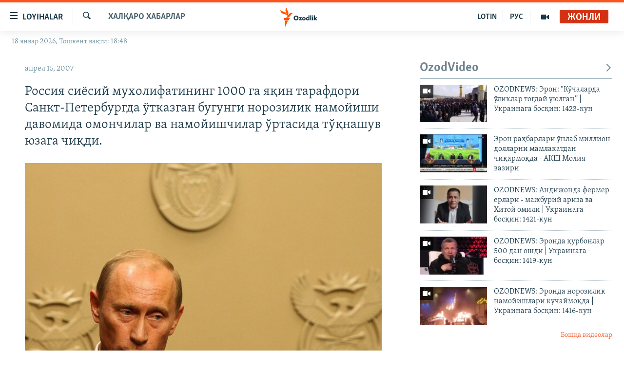

--- FILE ---
content_type: text/html; charset=utf-8
request_url: https://www.ozodlik.org/a/1320410.html
body_size: 32876
content:

<!DOCTYPE html>
<html lang="uz" dir="ltr" class="no-js">
<head>
<link href="/Content/responsive/RFE/uz-UZ-Cyrl/RFE-uz-UZ-Cyrl.css?&amp;av=0.0.0.0&amp;cb=370" rel="stylesheet"/>
<script src="https://tags.ozodlik.org/rferl-pangea/prod/utag.sync.js"></script> <script type='text/javascript' src='https://www.youtube.com/iframe_api' async></script>
<link rel="manifest" href="/manifest.json">
<script type="text/javascript">
//a general 'js' detection, must be on top level in <head>, due to CSS performance
document.documentElement.className = "js";
var cacheBuster = "370";
var appBaseUrl = "/";
var imgEnhancerBreakpoints = [0, 144, 256, 408, 650, 1023, 1597];
var isLoggingEnabled = false;
var isPreviewPage = false;
var isLivePreviewPage = false;
if (!isPreviewPage) {
window.RFE = window.RFE || {};
window.RFE.cacheEnabledByParam = window.location.href.indexOf('nocache=1') === -1;
const url = new URL(window.location.href);
const params = new URLSearchParams(url.search);
// Remove the 'nocache' parameter
params.delete('nocache');
// Update the URL without the 'nocache' parameter
url.search = params.toString();
window.history.replaceState(null, '', url.toString());
} else {
window.addEventListener('load', function() {
const links = window.document.links;
for (let i = 0; i < links.length; i++) {
links[i].href = '#';
links[i].target = '_self';
}
})
}
var pwaEnabled = false;
var swCacheDisabled;
</script>
<meta charset="utf-8" />
<title>Россия си&#235;сий мухолифатининг 1000 га яқин тарафдори Санкт-Петербургда ўтказган бугунги норозилик намойиши давомида омончилар ва намойишчилар ўртасида тўқнашув юзага чиқди.</title>
<meta name="description" content="Ҳозирча зўравонликка айнан нима сабаб бўлгани ҳақидаги тафсилотлар йўқ. Мухолифат тарафдорларидан бир нечтасининг ҳибсга олингани айтилмоқда. Кеча Москвада норозилик тадбири ўтказмоқчи бўлган 150 ка яқин мухолифатчи қўлга олинди. Мухолифат етакчилари иккала тадбир ҳам Путин ҳукуматининг..." />
<meta name="keywords" content="Халқаро хабарлар" />
<meta name="viewport" content="width=device-width, initial-scale=1.0" />
<meta http-equiv="X-UA-Compatible" content="IE=edge" />
<meta name="robots" content="max-image-preview:large"><meta property="fb:pages" content="88521376958" /> <meta name="yandex-verification" content="bbef39b0b5e9b883" />
<link href="https://www.ozodlik.org/a/1320410.html" rel="canonical" />
<meta name="apple-mobile-web-app-title" content="Озодлик" />
<meta name="apple-mobile-web-app-status-bar-style" content="black" />
<meta name="apple-itunes-app" content="app-id=1390569678, app-argument=//1320410.ltr" />
<meta property="fb:admins" content="#" />
<meta content="Россия сиëсий мухолифатининг 1000 га яқин тарафдори Санкт-Петербургда ўтказган бугунги норозилик намойиши давомида омончилар ва намойишчилар ўртасида тўқнашув юзага чиқди." property="og:title" />
<meta content="Ҳозирча зўравонликка айнан нима сабаб бўлгани ҳақидаги тафсилотлар йўқ. Мухолифат тарафдорларидан бир нечтасининг ҳибсга олингани айтилмоқда. Кеча Москвада норозилик тадбири ўтказмоқчи бўлган 150 ка яқин мухолифатчи қўлга олинди. Мухолифат етакчилари иккала тадбир ҳам Путин ҳукуматининг..." property="og:description" />
<meta content="article" property="og:type" />
<meta content="https://www.ozodlik.org/a/1320410.html" property="og:url" />
<meta content="Озодлик радиоси" property="og:site_name" />
<meta content="https://www.facebook.com/ozodlikradiosi" property="article:publisher" />
<meta content="https://www.ozodlik.org/Content/responsive/RFE/uz-UZ-Cyrl/img/top_logo_news.png" property="og:image" />
<meta content="1200" property="og:image:width" />
<meta content="675" property="og:image:height" />
<meta content="Сайт логоси" property="og:image:alt" />
<meta content="568280086670706" property="fb:app_id" />
<meta content="summary_large_image" name="twitter:card" />
<meta content="@ozodlik" name="twitter:site" />
<meta content="https://www.ozodlik.org/Content/responsive/RFE/uz-UZ-Cyrl/img/top_logo_news.png" name="twitter:image" />
<meta content="Россия сиëсий мухолифатининг 1000 га яқин тарафдори Санкт-Петербургда ўтказган бугунги норозилик намойиши давомида омончилар ва намойишчилар ўртасида тўқнашув юзага чиқди." name="twitter:title" />
<meta content="Ҳозирча зўравонликка айнан нима сабаб бўлгани ҳақидаги тафсилотлар йўқ. Мухолифат тарафдорларидан бир нечтасининг ҳибсга олингани айтилмоқда. Кеча Москвада норозилик тадбири ўтказмоқчи бўлган 150 ка яқин мухолифатчи қўлга олинди. Мухолифат етакчилари иккала тадбир ҳам Путин ҳукуматининг..." name="twitter:description" />
<link rel="amphtml" href="https://www.ozodlik.org/amp/1320410.html" />
<script type="application/ld+json">{"articleSection":"Халқаро хабарлар","isAccessibleForFree":true,"headline":"Россия сиëсий мухолифатининг 1000 га яқин тарафдори Санкт-Петербургда ўтказган бугунги норозилик намойиши...","inLanguage":"uz-UZ-Cyrl","keywords":"Халқаро хабарлар","author":{"@type":"Person","name":"RFE/RL"},"datePublished":"2007-04-15 16:24:00Z","dateModified":"2008-10-08 13:16:03Z","publisher":{"logo":{"width":512,"height":220,"@type":"ImageObject","url":"https://www.ozodlik.org/Content/responsive/RFE/uz-UZ-Cyrl/img/logo.png"},"@type":"NewsMediaOrganization","url":"https://www.ozodlik.org","sameAs":["https://www.youtube.com/user/Ozodlikradiosi","https://t.me/ozodlikkanali","http://www.facebook.com/ozodlikradiosi","https://www.instagram.com/ozodlikradiosi/","","https://whatsapp.com/channel/0029VaRV39qB4hdN2ux7XN2E","https://twitter.com/ozodlik"],"name":"Озодлик радиоси","alternateName":"Ozodlik Radiosi"},"@context":"https://schema.org","@type":"NewsArticle","mainEntityOfPage":"https://www.ozodlik.org/a/1320410.html","url":"https://www.ozodlik.org/a/1320410.html","description":"Ҳозирча зўравонликка айнан нима сабаб бўлгани ҳақидаги тафсилотлар йўқ. Мухолифат тарафдорларидан бир нечтасининг ҳибсга олингани айтилмоқда. Кеча Москвада норозилик тадбири ўтказмоқчи бўлган 150 ка яқин мухолифатчи қўлга олинди. Мухолифат етакчилари иккала тадбир ҳам Путин ҳукуматининг...","image":{"width":1080,"height":608,"@type":"ImageObject","url":"https://gdb.rferl.org/00000000-0000-0000-0000-000000000000_w1080_h608.gif"},"name":"Россия сиëсий мухолифатининг 1000 га яқин тарафдори Санкт-Петербургда ўтказган бугунги норозилик намойиши давомида омончилар ва намойишчилар ўртасида тўқнашув юзага чиқди."}</script>
<script src="/Scripts/responsive/infographics.b?v=dVbZ-Cza7s4UoO3BqYSZdbxQZVF4BOLP5EfYDs4kqEo1&amp;av=0.0.0.0&amp;cb=370"></script>
<script src="/Scripts/responsive/loader.b?v=Q26XNwrL6vJYKjqFQRDnx01Lk2pi1mRsuLEaVKMsvpA1&amp;av=0.0.0.0&amp;cb=370"></script>
<link rel="icon" type="image/svg+xml" href="/Content/responsive/RFE/img/webApp/favicon.svg" />
<link rel="alternate icon" href="/Content/responsive/RFE/img/webApp/favicon.ico" />
<link rel="mask-icon" color="#ea6903" href="/Content/responsive/RFE/img/webApp/favicon_safari.svg" />
<link rel="apple-touch-icon" sizes="152x152" href="/Content/responsive/RFE/img/webApp/ico-152x152.png" />
<link rel="apple-touch-icon" sizes="144x144" href="/Content/responsive/RFE/img/webApp/ico-144x144.png" />
<link rel="apple-touch-icon" sizes="114x114" href="/Content/responsive/RFE/img/webApp/ico-114x114.png" />
<link rel="apple-touch-icon" sizes="72x72" href="/Content/responsive/RFE/img/webApp/ico-72x72.png" />
<link rel="apple-touch-icon-precomposed" href="/Content/responsive/RFE/img/webApp/ico-57x57.png" />
<link rel="icon" sizes="192x192" href="/Content/responsive/RFE/img/webApp/ico-192x192.png" />
<link rel="icon" sizes="128x128" href="/Content/responsive/RFE/img/webApp/ico-128x128.png" />
<meta name="msapplication-TileColor" content="#ffffff" />
<meta name="msapplication-TileImage" content="/Content/responsive/RFE/img/webApp/ico-144x144.png" />
<link rel="preload" href="/Content/responsive/fonts/Skolar-Lt_LatnCyrl_v2.4.woff" type="font/woff" as="font" crossorigin="anonymous" />
<link rel="alternate" type="application/rss+xml" title="RFE/RL - Top Stories [RSS]" href="/api/" />
<link rel="sitemap" type="application/rss+xml" href="/sitemap.xml" />
</head>
<body class=" nav-no-loaded cc_theme pg-arch arch-news nojs-images date-time-enabled">
<script type="text/javascript" >
var analyticsData = {url:"https://www.ozodlik.org/a/1320410.html",property_id:"425",article_uid:"1320410",page_title:"Россия сиëсий мухолифатининг 1000 га яқин тарафдори Санкт-Петербургда ўтказган бугунги норозилик намойиши давомида омончилар ва намойишчилар ўртасида тўқнашув юзага чиқди.",page_type:"article",content_type:"article",subcontent_type:"article",last_modified:"2008-10-08 13:16:03Z",pub_datetime:"2007-04-15 16:24:00Z",pub_year:"2007",pub_month:"04",pub_day:"15",pub_hour:"16",pub_weekday:"Sunday",section:"халқаро хабарлар",english_section:"uz-internation_news",byline:"",categories:"uz-internation_news",domain:"www.ozodlik.org",language:"Uzbek - Cyrillic",language_service:"RFERL Uzbek",platform:"web",copied:"no",copied_article:"",copied_title:"",runs_js:"Yes",cms_release:"8.44.0.0.370",enviro_type:"prod",slug:"",entity:"RFE",short_language_service:"UZB",platform_short:"W",page_name:"Россия сиëсий мухолифатининг 1000 га яқин тарафдори Санкт-Петербургда ўтказган бугунги норозилик намойиши давомида омончилар ва намойишчилар ўртасида тўқнашув юзага чиқди."};
</script>
<noscript><iframe src="https://www.googletagmanager.com/ns.html?id=GTM-WXZBPZ" height="0" width="0" style="display:none;visibility:hidden"></iframe></noscript><script type="text/javascript" data-cookiecategory="analytics">
var gtmEventObject = Object.assign({}, analyticsData, {event: 'page_meta_ready'});window.dataLayer = window.dataLayer || [];window.dataLayer.push(gtmEventObject);
if (top.location === self.location) { //if not inside of an IFrame
var renderGtm = "true";
if (renderGtm === "true") {
(function(w,d,s,l,i){w[l]=w[l]||[];w[l].push({'gtm.start':new Date().getTime(),event:'gtm.js'});var f=d.getElementsByTagName(s)[0],j=d.createElement(s),dl=l!='dataLayer'?'&l='+l:'';j.async=true;j.src='//www.googletagmanager.com/gtm.js?id='+i+dl;f.parentNode.insertBefore(j,f);})(window,document,'script','dataLayer','GTM-WXZBPZ');
}
}
</script>
<!--Analytics tag js version start-->
<script type="text/javascript" data-cookiecategory="analytics">
var utag_data = Object.assign({}, analyticsData, {});
if(typeof(TealiumTagFrom)==='function' && typeof(TealiumTagSearchKeyword)==='function') {
var utag_from=TealiumTagFrom();var utag_searchKeyword=TealiumTagSearchKeyword();
if(utag_searchKeyword!=null && utag_searchKeyword!=='' && utag_data["search_keyword"]==null) utag_data["search_keyword"]=utag_searchKeyword;if(utag_from!=null && utag_from!=='') utag_data["from"]=TealiumTagFrom();}
if(window.top!== window.self&&utag_data.page_type==="snippet"){utag_data.page_type = 'iframe';}
try{if(window.top!==window.self&&window.self.location.hostname===window.top.location.hostname){utag_data.platform = 'self-embed';utag_data.platform_short = 'se';}}catch(e){if(window.top!==window.self&&window.self.location.search.includes("platformType=self-embed")){utag_data.platform = 'cross-promo';utag_data.platform_short = 'cp';}}
(function(a,b,c,d){ a="https://tags.ozodlik.org/rferl-pangea/prod/utag.js"; b=document;c="script";d=b.createElement(c);d.src=a;d.type="text/java"+c;d.async=true; a=b.getElementsByTagName(c)[0];a.parentNode.insertBefore(d,a); })();
</script>
<!--Analytics tag js version end-->
<!-- Analytics tag management NoScript -->
<noscript>
<img style="position: absolute; border: none;" src="https://ssc.ozodlik.org/b/ss/bbgprod,bbgentityrferl/1/G.4--NS/459474751?pageName=rfe%3auzb%3aw%3aarticle%3a%d0%a0%d0%be%d1%81%d1%81%d0%b8%d1%8f%20%d1%81%d0%b8%c3%ab%d1%81%d0%b8%d0%b9%20%d0%bc%d1%83%d1%85%d0%be%d0%bb%d0%b8%d1%84%d0%b0%d1%82%d0%b8%d0%bd%d0%b8%d0%bd%d0%b3%201000%20%d0%b3%d0%b0%20%d1%8f%d2%9b%d0%b8%d0%bd%20%d1%82%d0%b0%d1%80%d0%b0%d1%84%d0%b4%d0%be%d1%80%d0%b8%20%d0%a1%d0%b0%d0%bd%d0%ba%d1%82-%d0%9f%d0%b5%d1%82%d0%b5%d1%80%d0%b1%d1%83%d1%80%d0%b3%d0%b4%d0%b0%20%d1%9e%d1%82%d0%ba%d0%b0%d0%b7%d0%b3%d0%b0%d0%bd%20%d0%b1%d1%83%d0%b3%d1%83%d0%bd%d0%b3%d0%b8%20%d0%bd%d0%be%d1%80%d0%be%d0%b7%d0%b8%d0%bb%d0%b8%d0%ba%20%d0%bd%d0%b0%d0%bc%d0%be%d0%b9%d0%b8%d1%88%d0%b8%20%d0%b4%d0%b0%d0%b2%d0%be%d0%bc%d0%b8%d0%b4%d0%b0%20%d0%be%d0%bc%d0%be%d0%bd%d1%87%d0%b8%d0%bb%d0%b0%d1%80%20%d0%b2%d0%b0%20%d0%bd%d0%b0%d0%bc%d0%be%d0%b9%d0%b8%d1%88%d1%87%d0%b8%d0%bb%d0%b0%d1%80%20%d1%9e%d1%80%d1%82%d0%b0%d1%81%d0%b8%d0%b4%d0%b0%20%d1%82%d1%9e%d2%9b%d0%bd%d0%b0%d1%88%d1%83%d0%b2%20%d1%8e%d0%b7%d0%b0%d0%b3%d0%b0%20%d1%87%d0%b8%d2%9b%d0%b4%d0%b8.&amp;c6=%d0%a0%d0%be%d1%81%d1%81%d0%b8%d1%8f%20%d1%81%d0%b8%c3%ab%d1%81%d0%b8%d0%b9%20%d0%bc%d1%83%d1%85%d0%be%d0%bb%d0%b8%d1%84%d0%b0%d1%82%d0%b8%d0%bd%d0%b8%d0%bd%d0%b3%201000%20%d0%b3%d0%b0%20%d1%8f%d2%9b%d0%b8%d0%bd%20%d1%82%d0%b0%d1%80%d0%b0%d1%84%d0%b4%d0%be%d1%80%d0%b8%20%d0%a1%d0%b0%d0%bd%d0%ba%d1%82-%d0%9f%d0%b5%d1%82%d0%b5%d1%80%d0%b1%d1%83%d1%80%d0%b3%d0%b4%d0%b0%20%d1%9e%d1%82%d0%ba%d0%b0%d0%b7%d0%b3%d0%b0%d0%bd%20%d0%b1%d1%83%d0%b3%d1%83%d0%bd%d0%b3%d0%b8%20%d0%bd%d0%be%d1%80%d0%be%d0%b7%d0%b8%d0%bb%d0%b8%d0%ba%20%d0%bd%d0%b0%d0%bc%d0%be%d0%b9%d0%b8%d1%88%d0%b8%20%d0%b4%d0%b0%d0%b2%d0%be%d0%bc%d0%b8%d0%b4%d0%b0%20%d0%be%d0%bc%d0%be%d0%bd%d1%87%d0%b8%d0%bb%d0%b0%d1%80%20%d0%b2%d0%b0%20%d0%bd%d0%b0%d0%bc%d0%be%d0%b9%d0%b8%d1%88%d1%87%d0%b8%d0%bb%d0%b0%d1%80%20%d1%9e%d1%80%d1%82%d0%b0%d1%81%d0%b8%d0%b4%d0%b0%20%d1%82%d1%9e%d2%9b%d0%bd%d0%b0%d1%88%d1%83%d0%b2%20%d1%8e%d0%b7%d0%b0%d0%b3%d0%b0%20%d1%87%d0%b8%d2%9b%d0%b4%d0%b8.&amp;v36=8.44.0.0.370&amp;v6=D=c6&amp;g=https%3a%2f%2fwww.ozodlik.org%2fa%2f1320410.html&amp;c1=D=g&amp;v1=D=g&amp;events=event1,event52&amp;c16=rferl%20uzbek&amp;v16=D=c16&amp;c5=uz-internation_news&amp;v5=D=c5&amp;ch=%d0%a5%d0%b0%d0%bb%d2%9b%d0%b0%d1%80%d0%be%20%d1%85%d0%b0%d0%b1%d0%b0%d1%80%d0%bb%d0%b0%d1%80&amp;c15=uzbek%20-%20cyrillic&amp;v15=D=c15&amp;c4=article&amp;v4=D=c4&amp;c14=1320410&amp;v14=D=c14&amp;v20=no&amp;c17=web&amp;v17=D=c17&amp;mcorgid=518abc7455e462b97f000101%40adobeorg&amp;server=www.ozodlik.org&amp;pageType=D=c4&amp;ns=bbg&amp;v29=D=server&amp;v25=rfe&amp;v30=425&amp;v105=D=User-Agent " alt="analytics" width="1" height="1" /></noscript>
<!-- End of Analytics tag management NoScript -->
<!--*** Accessibility links - For ScreenReaders only ***-->
<section>
<div class="sr-only">
<h2>Линклар</h2>
<ul>
<li><a href="#content" data-disable-smooth-scroll="1">Бош мавзуларга ўтинг</a></li>
<li><a href="#navigation" data-disable-smooth-scroll="1">Асосий навигацияга ўтинг</a></li>
<li><a href="#txtHeaderSearch" data-disable-smooth-scroll="1">Қидиришга ўтинг</a></li>
</ul>
</div>
</section>
<div dir="ltr">
<div id="page">
<aside>
<div class="c-lightbox overlay-modal">
<div class="c-lightbox__intro">
<h2 class="c-lightbox__intro-title"></h2>
<button class="btn btn--rounded c-lightbox__btn c-lightbox__intro-next" title="Кейингиси">
<span class="ico ico--rounded ico-chevron-forward"></span>
<span class="sr-only">Кейингиси</span>
</button>
</div>
<div class="c-lightbox__nav">
<button class="btn btn--rounded c-lightbox__btn c-lightbox__btn--close" title="Ёпиш">
<span class="ico ico--rounded ico-close"></span>
<span class="sr-only">Ёпиш</span>
</button>
<button class="btn btn--rounded c-lightbox__btn c-lightbox__btn--prev" title="Олдингиси">
<span class="ico ico--rounded ico-chevron-backward"></span>
<span class="sr-only">Олдингиси</span>
</button>
<button class="btn btn--rounded c-lightbox__btn c-lightbox__btn--next" title="Кейингиси">
<span class="ico ico--rounded ico-chevron-forward"></span>
<span class="sr-only">Кейингиси</span>
</button>
</div>
<div class="c-lightbox__content-wrap">
<figure class="c-lightbox__content">
<span class="c-spinner c-spinner--lightbox">
<img src="/Content/responsive/img/player-spinner.png"
alt="Илтимос кутинг"
title="Илтимос кутинг" />
</span>
<div class="c-lightbox__img">
<div class="thumb">
<img src="" alt="" />
</div>
</div>
<figcaption>
<div class="c-lightbox__info c-lightbox__info--foot">
<span class="c-lightbox__counter"></span>
<span class="caption c-lightbox__caption"></span>
</div>
</figcaption>
</figure>
</div>
<div class="hidden">
<div class="content-advisory__box content-advisory__box--lightbox">
<span class="content-advisory__box-text">Сурат баъзи кишиларнинг таъбини хира қилиши мумкин.</span>
<button class="btn btn--transparent content-advisory__box-btn m-t-md" value="text" type="button">
<span class="btn__text">
Кўрсатиш учун тугмани босинг
</span>
</button>
</div>
</div>
</div>
<div class="ctc-message pos-fix">
<div class="ctc-message__inner">Link has been copied to clipboard</div>
</div>
</aside>
<div class="hdr-20 hdr-20--big">
<div class="hdr-20__inner">
<div class="hdr-20__max pos-rel">
<div class="hdr-20__side hdr-20__side--primary d-flex">
<label data-for="main-menu-ctrl" data-switcher-trigger="true" data-switch-target="main-menu-ctrl" class="burger hdr-trigger pos-rel trans-trigger" data-trans-evt="click" data-trans-id="menu">
<span class="ico ico-close hdr-trigger__ico hdr-trigger__ico--close burger__ico burger__ico--close"></span>
<span class="ico ico-menu hdr-trigger__ico hdr-trigger__ico--open burger__ico burger__ico--open"></span>
<span class="burger__label">Loyihalar</span>
</label>
<div class="menu-pnl pos-fix trans-target" data-switch-target="main-menu-ctrl" data-trans-id="menu">
<div class="menu-pnl__inner">
<nav class="main-nav menu-pnl__item menu-pnl__item--first">
<ul class="main-nav__list accordeon" data-analytics-tales="false" data-promo-name="link" data-location-name="nav,secnav">
<li class="main-nav__item">
<a class="main-nav__item-name main-nav__item-name--link" href="/z/22442" title="Ozodlik surishtiruvlari" data-item-name="ozodlik-exslusive" >Ozodlik surishtiruvlari</a>
</li>
<li class="main-nav__item">
<a class="main-nav__item-name main-nav__item-name--link" href="/multimedia" title="OzodVideo" data-item-name="multimedia-resp" >OzodVideo</a>
</li>
<li class="main-nav__item">
<a class="main-nav__item-name main-nav__item-name--link" href="/ozodnazar" title="OzodNazar" data-item-name="free-viewpoint" >OzodNazar</a>
</li>
<li class="main-nav__item">
<a class="main-nav__item-name main-nav__item-name--link" href="/ozodpodcast" title="OZODPODCAST" data-item-name="audio-page" >OZODPODCAST</a>
</li>
<li class="main-nav__item">
<a class="main-nav__item-name main-nav__item-name--link" href="/ozodlik-arxivi" title="Ozodlik arxivi" data-item-name="Ozodlik, RFE/RL Uzbek service, achieve. " >Ozodlik arxivi</a>
</li>
<li class="main-nav__item">
<a class="main-nav__item-name main-nav__item-name--link" href="/lotin-alifbosidagi-sahifa" title="Lotin" data-item-name="lotin" >Lotin</a>
</li>
</ul>
</nav>
<div class="menu-pnl__item">
<a href="https://rus.ozodlik.org" class="menu-pnl__item-link" alt="На русском">На русском</a>
</div>
<div class="menu-pnl__item menu-pnl__item--social">
<h5 class="menu-pnl__sub-head">Ижтимоий тармоқлар</h5>
<a href="https://www.youtube.com/user/Ozodlikradiosi" title="Бизни Youtube-да кузатинг" data-analytics-text="follow_on_youtube" class="btn btn--rounded btn--social-inverted menu-pnl__btn js-social-btn btn-youtube" target="_blank" rel="noopener">
<span class="ico ico-youtube ico--rounded"></span>
</a>
<a href="https://t.me/ozodlikkanali" title="Бизни Telegram-да кузатинг" data-analytics-text="follow_on_telegram" class="btn btn--rounded btn--social-inverted menu-pnl__btn js-social-btn btn-telegram" target="_blank" rel="noopener">
<span class="ico ico-telegram ico--rounded"></span>
</a>
<a href="http://www.facebook.com/ozodlikradiosi" title="Бизни Facebook-да кузатинг" data-analytics-text="follow_on_facebook" class="btn btn--rounded btn--social-inverted menu-pnl__btn js-social-btn btn-facebook" target="_blank" rel="noopener">
<span class="ico ico-facebook-alt ico--rounded"></span>
</a>
<a href="https://www.instagram.com/ozodlikradiosi/" title="Бизни Instagram-да кузатинг" data-analytics-text="follow_on_instagram" class="btn btn--rounded btn--social-inverted menu-pnl__btn js-social-btn btn-instagram" target="_blank" rel="noopener">
<span class="ico ico-instagram ico--rounded"></span>
</a>
<a href="" title="WhatsApp-да кузатинг" data-analytics-text="follow_on_whatsapp" class="btn btn--rounded btn--social-inverted menu-pnl__btn js-social-btn btn-whatsapp visible-xs-inline-block visible-sm-inline-block" target="_blank" rel="noopener">
<span class="ico ico-whatsapp ico--rounded"></span>
</a>
<a href="https://whatsapp.com/channel/0029VaRV39qB4hdN2ux7XN2E" title="WhatsApp-да кузатинг" data-analytics-text="follow_on_whatsapp_desktop" class="btn btn--rounded btn--social-inverted menu-pnl__btn js-social-btn btn-whatsapp visible-md-inline-block visible-lg-inline-block" target="_blank" rel="noopener">
<span class="ico ico-whatsapp ico--rounded"></span>
</a>
<a href="https://twitter.com/ozodlik" title="Бизни Twitter-да кузатинг" data-analytics-text="follow_on_twitter" class="btn btn--rounded btn--social-inverted menu-pnl__btn js-social-btn btn-twitter" target="_blank" rel="noopener">
<span class="ico ico-twitter ico--rounded"></span>
</a>
<a href="https://news.google.com/publications/CAAqBwgKMNf99wEww8cW?hl=en-US&amp;gl=US&amp;ceid=US%3Aen" title="Бизни Google News-да кузатинг" data-analytics-text="follow_on_google_news" class="btn btn--rounded btn--social-inverted menu-pnl__btn js-social-btn btn-g-news" target="_blank" rel="noopener">
<span class="ico ico-google-news ico--rounded"></span>
</a>
</div>
<div class="menu-pnl__item">
<a href="/navigation/allsites" class="menu-pnl__item-link">
<span class="ico ico-languages "></span>
Озодлик бошқа тилларда
</a>
</div>
</div>
</div>
<label data-for="top-search-ctrl" data-switcher-trigger="true" data-switch-target="top-search-ctrl" class="top-srch-trigger hdr-trigger">
<span class="ico ico-close hdr-trigger__ico hdr-trigger__ico--close top-srch-trigger__ico top-srch-trigger__ico--close"></span>
<span class="ico ico-search hdr-trigger__ico hdr-trigger__ico--open top-srch-trigger__ico top-srch-trigger__ico--open"></span>
</label>
<div class="srch-top srch-top--in-header" data-switch-target="top-search-ctrl">
<div class="container">
<form action="/s" class="srch-top__form srch-top__form--in-header" id="form-topSearchHeader" method="get" role="search"><label for="txtHeaderSearch" class="sr-only">Излаш</label>
<input type="text" id="txtHeaderSearch" name="k" placeholder="изланаётган матн..." accesskey="s" value="" class="srch-top__input analyticstag-event" onkeydown="if (event.keyCode === 13) { FireAnalyticsTagEventOnSearch('search', $dom.get('#txtHeaderSearch')[0].value) }" />
<button title="Излаш" type="submit" class="btn btn--top-srch analyticstag-event" onclick="FireAnalyticsTagEventOnSearch('search', $dom.get('#txtHeaderSearch')[0].value) ">
<span class="ico ico-search"></span>
</button></form>
</div>
</div>
<a href="/" class="main-logo-link">
<img src="/Content/responsive/RFE/uz-UZ-Cyrl/img/logo-compact.svg" class="main-logo main-logo--comp" alt="Сайт логоси">
<img src="/Content/responsive/RFE/uz-UZ-Cyrl/img/logo.svg" class="main-logo main-logo--big" alt="Сайт логоси">
</a>
</div>
<div class="hdr-20__side hdr-20__side--secondary d-flex">
<a href="/p/5673.html" title="Мультимедиа" class="hdr-20__secondary-item" data-item-name="video">
<span class="ico ico-video hdr-20__secondary-icon"></span>
</a>
<a href="https://rus.ozodlik.org" title="РУС" class="hdr-20__secondary-item hdr-20__secondary-item--lang" data-item-name="satellite">
РУС
</a>
<a href="https://www.ozodlik.org/p/5057.html" title="LOTIN" class="hdr-20__secondary-item hdr-20__secondary-item--lang" data-item-name="satellite">
LOTIN
</a>
<a href="/s" title="Излаш" class="hdr-20__secondary-item hdr-20__secondary-item--search" data-item-name="search">
<span class="ico ico-search hdr-20__secondary-icon hdr-20__secondary-icon--search"></span>
</a>
<div class="hdr-20__secondary-item live-b-drop">
<div class="live-b-drop__off">
<a href="/live/audio/87" class="live-b-drop__link" title="Жонли" data-item-name="live">
<span class="badge badge--live-btn badge--live">
Жонли
</span>
</a>
</div>
<div class="live-b-drop__on hidden">
<label data-for="live-ctrl" data-switcher-trigger="true" data-switch-target="live-ctrl" class="live-b-drop__label pos-rel">
<span class="badge badge--live badge--live-btn">
Жонли
</span>
<span class="ico ico-close live-b-drop__label-ico live-b-drop__label-ico--close"></span>
</label>
<div class="live-b-drop__panel" id="targetLivePanelDiv" data-switch-target="live-ctrl"></div>
</div>
</div>
<div class="srch-bottom">
<form action="/s" class="srch-bottom__form d-flex" id="form-bottomSearch" method="get" role="search"><label for="txtSearch" class="sr-only">Излаш</label>
<input type="search" id="txtSearch" name="k" placeholder="изланаётган матн..." accesskey="s" value="" class="srch-bottom__input analyticstag-event" onkeydown="if (event.keyCode === 13) { FireAnalyticsTagEventOnSearch('search', $dom.get('#txtSearch')[0].value) }" />
<button title="Излаш" type="submit" class="btn btn--bottom-srch analyticstag-event" onclick="FireAnalyticsTagEventOnSearch('search', $dom.get('#txtSearch')[0].value) ">
<span class="ico ico-search"></span>
</button></form>
</div>
</div>
<img src="/Content/responsive/RFE/uz-UZ-Cyrl/img/logo-print.gif" class="logo-print" alt="Сайт логоси">
<img src="/Content/responsive/RFE/uz-UZ-Cyrl/img/logo-print_color.png" class="logo-print logo-print--color" alt="Сайт логоси">
</div>
</div>
</div>
<script>
if (document.body.className.indexOf('pg-home') > -1) {
var nav2In = document.querySelector('.hdr-20__inner');
var nav2Sec = document.querySelector('.hdr-20__side--secondary');
var secStyle = window.getComputedStyle(nav2Sec);
if (nav2In && window.pageYOffset < 150 && secStyle['position'] !== 'fixed') {
nav2In.classList.add('hdr-20__inner--big')
}
}
</script>
<div class="c-hlights c-hlights--breaking c-hlights--no-item" data-hlight-display="mobile,desktop">
<div class="c-hlights__wrap container p-0">
<div class="c-hlights__nav">
<a role="button" href="#" title="Олдингиси">
<span class="ico ico-chevron-backward m-0"></span>
<span class="sr-only">Олдингиси</span>
</a>
<a role="button" href="#" title="Кейингиси">
<span class="ico ico-chevron-forward m-0"></span>
<span class="sr-only">Кейингиси</span>
</a>
</div>
<span class="c-hlights__label">
<span class="">Шошилинч хабар</span>
<span class="switcher-trigger">
<label data-for="more-less-1" data-switcher-trigger="true" class="switcher-trigger__label switcher-trigger__label--more p-b-0" title="Бошқа мақолалар">
<span class="ico ico-chevron-down"></span>
</label>
<label data-for="more-less-1" data-switcher-trigger="true" class="switcher-trigger__label switcher-trigger__label--less p-b-0" title="Камроқ кўрсатиш">
<span class="ico ico-chevron-up"></span>
</label>
</span>
</span>
<ul class="c-hlights__items switcher-target" data-switch-target="more-less-1">
</ul>
</div>
</div> <div class="date-time-area ">
<div class="container">
<span class="date-time">
18 январ 2026, Тошкент вақти: 18:48
</span>
</div>
</div>
<div id="content">
<div class="container">
<div class="row">
<div class="col-sm-12 col-md-8">
<div class="news">
<h1 class="pg-title pg-title--move-to-header">
Халқаро хабарлар
</h1>
<div id="newsItems" class="accordeon accordeon--scroll-adjust">
<div class="accordeon__item-wrap">
<div class="news__item news__item--unopenable accordeon__item sticky-btn-parent" data-switcher-opened=true data-switch-target="more-less-1320410" data-article-id="1320410" data-api-id="1320410" data-api-type="1">
<div class="news__item-inner pos-rel">
<div class="publishing-details ">
<div class="published">
<span class="date" >
<time pubdate="pubdate" datetime="2007-04-15T21:24:00+05:00">
апрел 15, 2007
</time>
</span>
</div>
</div>
<h1 class="title pg-title">
Россия си&#235;сий мухолифатининг 1000 га яқин тарафдори Санкт-Петербургда ўтказган бугунги норозилик намойиши давомида омончилар ва намойишчилар ўртасида тўқнашув юзага чиқди.
</h1>
<div class="news__buttons news__buttons--main pos-abs">
<button class="btn btn--news btn--news-more pos-abs">
<span class="ico ico-chevron-down"></span>
</button>
<button class="btn btn--news sticky-btn btn--news-less">
<span class="ico ico-close"></span>
</button>
</div>
<div class="wsw accordeon__target">
<div class="caption"><div class="watermark"> <a href="http://gdb.rferl.org/49C861F4-AC88-4A5C-BBD6-4E221CBF2849_mw800_mh600.jpg" rel="ibox" title=""> <img src="http://gdb.rferl.org/49C861F4-AC88-4A5C-BBD6-4E221CBF2849_w250.jpg" /></a></div></div>Ҳозирча зўравонликка айнан нима сабаб бўлгани ҳақидаги тафсилотлар йўқ. Мухолифат тарафдорларидан бир нечтасининг ҳибсга олингани айтилмоқда. Кеча Москвада норозилик тадбири ўтказмоқчи бўлган 150 ка яқин мухолифатчи қўлга олинди. Мухолифат етакчилари иккала тадбир ҳам Путин ҳукуматининг демократик эркинликларни топтаëтганига қарши тинч норозиликни ифодалаш ниятида уюштирилганини таъкидлашмоқда.
</div>
<div class="pos-rel news__read-more">
<label class="news__read-more-label accordeon__control-label pos-abs" data-for="more-less-1320410" data-switcher-trigger="true"></label>
<a class="btn btn--link news__read-more-btn" href="#" title="Кўпроқ ўқиш">
<span class="btn__text">
Кўпроқ ўқиш
</span>
</a>
</div>
<label data-for="more-less-1320410" data-switcher-trigger="true" class="switcher-trigger__label accordeon__control-label news__control-label pos-abs"></label>
</div>
<div class="news__share-outer">
<div class="links">
<p class="buttons link-content-sharing p-0 ">
<button class="btn btn--link btn-content-sharing p-t-0 " id="btnContentSharing" value="text" role="Button" type="" title="бошқа тармоқларда ўртоқлашинг">
<span class="ico ico-share ico--l"></span>
<span class="btn__text ">
Ўртоқлашинг
</span>
</button>
</p>
<aside class="content-sharing js-content-sharing " role="complementary"
data-share-url="https://www.ozodlik.org/a/1320410.html" data-share-title="Россия си&#235;сий мухолифатининг 1000 га яқин тарафдори Санкт-Петербургда ўтказган бугунги норозилик намойиши давомида омончилар ва намойишчилар ўртасида тўқнашув юзага чиқди." data-share-text="">
<div class="content-sharing__popover">
<h6 class="content-sharing__title">Ўртоқлашинг</h6>
<button href="#close" id="btnCloseSharing" class="btn btn--text-like content-sharing__close-btn">
<span class="ico ico-close ico--l"></span>
</button>
<ul class="content-sharing__list">
<li class="content-sharing__item">
<div class="ctc ">
<input type="text" class="ctc__input" readonly="readonly">
<a href="" js-href="https://www.ozodlik.org/a/1320410.html" class="content-sharing__link ctc__button">
<span class="ico ico-copy-link ico--rounded ico--s"></span>
<span class="content-sharing__link-text">линк</span>
</a>
</div>
</li>
<li class="content-sharing__item">
<a href="https://facebook.com/sharer.php?u=https%3a%2f%2fwww.ozodlik.org%2fa%2f1320410.html"
data-analytics-text="share_on_facebook"
title="Facebook" target="_blank"
class="content-sharing__link js-social-btn">
<span class="ico ico-facebook ico--rounded ico--s"></span>
<span class="content-sharing__link-text">Facebook</span>
</a>
</li>
<li class="content-sharing__item">
<a href="https://telegram.me/share/url?url=https%3a%2f%2fwww.ozodlik.org%2fa%2f1320410.html"
data-analytics-text="share_on_telegram"
title="Telegram" target="_blank"
class="content-sharing__link js-social-btn">
<span class="ico ico-telegram ico--rounded ico--s"></span>
<span class="content-sharing__link-text">Telegram</span>
</a>
</li>
<li class="content-sharing__item">
<a href="https://twitter.com/share?url=https%3a%2f%2fwww.ozodlik.org%2fa%2f1320410.html&amp;text=%d0%a0%d0%be%d1%81%d1%81%d0%b8%d1%8f+%d1%81%d0%b8%c3%ab%d1%81%d0%b8%d0%b9+%d0%bc%d1%83%d1%85%d0%be%d0%bb%d0%b8%d1%84%d0%b0%d1%82%d0%b8%d0%bd%d0%b8%d0%bd%d0%b3+1000+%d0%b3%d0%b0+%d1%8f%d2%9b%d0%b8%d0%bd+%d1%82%d0%b0%d1%80%d0%b0%d1%84%d0%b4%d0%be%d1%80%d0%b8+%d0%a1%d0%b0%d0%bd%d0%ba%d1%82-%d0%9f%d0%b5%d1%82%d0%b5%d1%80%d0%b1%d1%83%d1%80%d0%b3%d0%b4%d0%b0+%d1%9e%d1%82%d0%ba%d0%b0%d0%b7%d0%b3%d0%b0%d0%bd+%d0%b1%d1%83%d0%b3%d1%83%d0%bd%d0%b3%d0%b8+%d0%bd%d0%be%d1%80%d0%be%d0%b7%d0%b8%d0%bb%d0%b8%d0%ba+%d0%bd%d0%b0%d0%bc%d0%be%d0%b9%d0%b8%d1%88%d0%b8+%d0%b4%d0%b0%d0%b2%d0%be%d0%bc%d0%b8%d0%b4%d0%b0+%d0%be%d0%bc%d0%be%d0%bd%d1%87%d0%b8%d0%bb%d0%b0%d1%80+%d0%b2%d0%b0+%d0%bd%d0%b0%d0%bc%d0%be%d0%b9%d0%b8%d1%88%d1%87%d0%b8%d0%bb%d0%b0%d1%80+%d1%9e%d1%80%d1%82%d0%b0%d1%81%d0%b8%d0%b4%d0%b0+%d1%82%d1%9e%d2%9b%d0%bd%d0%b0%d1%88%d1%83%d0%b2+%d1%8e%d0%b7%d0%b0%d0%b3%d0%b0+%d1%87%d0%b8%d2%9b%d0%b4%d0%b8."
data-analytics-text="share_on_twitter"
title="X (Twitter)" target="_blank"
class="content-sharing__link js-social-btn">
<span class="ico ico-twitter ico--rounded ico--s"></span>
<span class="content-sharing__link-text">X (Twitter)</span>
</a>
</li>
<li class="content-sharing__item">
<a href="mailto:?body=https%3a%2f%2fwww.ozodlik.org%2fa%2f1320410.html&amp;subject=Россия си&#235;сий мухолифатининг 1000 га яқин тарафдори Санкт-Петербургда ўтказган бугунги норозилик намойиши давомида омончилар ва намойишчилар ўртасида тўқнашув юзага чиқди."
title="Email"
class="content-sharing__link ">
<span class="ico ico-email ico--rounded ico--s"></span>
<span class="content-sharing__link-text">Email</span>
</a>
</li>
</ul>
</div>
</aside>
</div>
</div>
</div>
</div>
<div class="news__item news__item--spacer ">
<h4 class="title news__spacer-title">Кун янгиликлари</h4>
</div>
<div class="accordeon__item-wrap">
<div class="news__item news__item--unopenable accordeon__item sticky-btn-parent" data-switch-target="more-less-33347449" data-article-id="33347449" data-api-id="33347449" data-api-type="1">
<div class="news__item-inner pos-rel">
<div class="publishing-details ">
<div class="published">
<span class="date" >
<time pubdate="pubdate" datetime="2025-03-14T11:28:00+05:00">
март 14, 2025
</time>
</span>
</div>
</div>
<h1 class="title pg-title">
Қирғиз-тожик чегарасида икки ўтказиш пункти очилди
</h1>
<div class="cover-media">
<figure class="media-image js-media-expand">
<div class="img-wrap">
<div class="thumb thumb16_9">
<img src="https://gdb.rferl.org/671f64c4-76e6-402f-9040-08dd5c87a9a5_w250_r1_s.png" alt="" />
</div>
</div>
</figure>
</div>
<div class="news__buttons news__buttons--main pos-abs">
<button class="btn btn--news btn--news-more pos-abs">
<span class="ico ico-chevron-down"></span>
</button>
<button class="btn btn--news sticky-btn btn--news-less">
<span class="ico ico-close"></span>
</button>
</div>
<div class="wsw accordeon__target">
<p>Қирғизистоннинг Боткен ва Тожикистоннинг Сўғд вилоятлари ўртасида 13 март куни иккита назорат-ўтказиш пункти очилиш маросими бўлиб ўтди. Тадбирда онлайн режмида Қирғизистон ва Тожикистон президентлари Садир Жапаров ва Эмомали Раҳмон иштирок этганлар. </p><p>Озодликнинг қирғиз хизмати хабарига кўра, тадбир олдидан икки президент Бишкекда учрашув ўтказишган. Тожикистон президенти 12 март куни давлат ташрифи билан Қирғизистонга боргани ҳақида Озодлик аввалроқ хабар қилган эди. </p><p>Пайшанба кунги учрашув натижаларига кўра Садир Жапаров ва Эмомали Раҳмон кўп йиллик баҳс-мунозарага нуқта қўйиб, чегара тўғрисидаги битимни имзолашган. </p><p>Қирғизистон билан Тожикистон чегарасидаги ўтказиш пунктлари 2021 йил майида – қуролли можаро ортидан ёпиб қўйилганди. </p><p>Икки мамлакат чегарасида жами бешта назорат-ўтказиш маскани мавжуд бўлиб улар “Қулунду//Овчи-Қалъача”, “Қизилбел//Гулистон”, “Қайрағоч//Маданият”, “Қарамиқ” ва “Бўрдўбў//Қизил-Арт” НЎПларидир. </p><p>2024 йилнинг декабрь ойи бошида Қирғизистон билан Тожикистон умумий чегарани белгилаш ишини бутунлай <a class="wsw__a" href="https://rus.azattyk.org/a/33226304.html"><u>якунлагани</u></a> маълум бўлганди. Февраль ойи охирида Бишкекда томонлар баённома имзолашиб, фақат умумий чегараларгагина эмас, балки автомобиль йўлларидан фойдаланиш ҳамда сув ва энергетика объектларидан истифода этишга дахлдор шартнома лойиҳаларини ҳам ўзаро <a class="wsw__a" href="https://rus.azattyk.org/a/kyrgyzstan-i-tadzhikistan-dostigli-dolgozhdannogo-soglasovaniya-dokumentov-po-granitse/33323336.html"><u>тасдиқлашган</u></a> эди. 27 февраль куни Қирғизистон парламенти ҳам чегара бўйича шартномани қўллаб овоз берган.</p>
</div>
<div class="pos-rel news__read-more">
<label class="news__read-more-label accordeon__control-label pos-abs" data-for="more-less-33347449" data-switcher-trigger="true"></label>
<a class="btn btn--link news__read-more-btn" href="#" title="Кўпроқ ўқиш">
<span class="btn__text">
Кўпроқ ўқиш
</span>
</a>
</div>
<label data-for="more-less-33347449" data-switcher-trigger="true" class="switcher-trigger__label accordeon__control-label news__control-label pos-abs"></label>
</div>
<div class="news__share-outer">
<div class="links">
<p class="buttons link-content-sharing p-0 ">
<button class="btn btn--link btn-content-sharing p-t-0 " id="btnContentSharing" value="text" role="Button" type="" title="бошқа тармоқларда ўртоқлашинг">
<span class="ico ico-share ico--l"></span>
<span class="btn__text ">
Ўртоқлашинг
</span>
</button>
</p>
<aside class="content-sharing js-content-sharing " role="complementary"
data-share-url="/a/qirg-iz-tojik-chegarasida-ikki-o-tkazish-punkti-ochildi/33347449.html" data-share-title="Қирғиз-тожик чегарасида икки ўтказиш пункти очилди" data-share-text="">
<div class="content-sharing__popover">
<h6 class="content-sharing__title">Ўртоқлашинг</h6>
<button href="#close" id="btnCloseSharing" class="btn btn--text-like content-sharing__close-btn">
<span class="ico ico-close ico--l"></span>
</button>
<ul class="content-sharing__list">
<li class="content-sharing__item">
<div class="ctc ">
<input type="text" class="ctc__input" readonly="readonly">
<a href="" js-href="/a/qirg-iz-tojik-chegarasida-ikki-o-tkazish-punkti-ochildi/33347449.html" class="content-sharing__link ctc__button">
<span class="ico ico-copy-link ico--rounded ico--s"></span>
<span class="content-sharing__link-text">линк</span>
</a>
</div>
</li>
<li class="content-sharing__item">
<a href="https://facebook.com/sharer.php?u=%2fa%2fqirg-iz-tojik-chegarasida-ikki-o-tkazish-punkti-ochildi%2f33347449.html"
data-analytics-text="share_on_facebook"
title="Facebook" target="_blank"
class="content-sharing__link js-social-btn">
<span class="ico ico-facebook ico--rounded ico--s"></span>
<span class="content-sharing__link-text">Facebook</span>
</a>
</li>
<li class="content-sharing__item">
<a href="https://telegram.me/share/url?url=%2fa%2fqirg-iz-tojik-chegarasida-ikki-o-tkazish-punkti-ochildi%2f33347449.html"
data-analytics-text="share_on_telegram"
title="Telegram" target="_blank"
class="content-sharing__link js-social-btn">
<span class="ico ico-telegram ico--rounded ico--s"></span>
<span class="content-sharing__link-text">Telegram</span>
</a>
</li>
<li class="content-sharing__item">
<a href="https://twitter.com/share?url=%2fa%2fqirg-iz-tojik-chegarasida-ikki-o-tkazish-punkti-ochildi%2f33347449.html&amp;text=%d2%9a%d0%b8%d1%80%d2%93%d0%b8%d0%b7-%d1%82%d0%be%d0%b6%d0%b8%d0%ba+%d1%87%d0%b5%d0%b3%d0%b0%d1%80%d0%b0%d1%81%d0%b8%d0%b4%d0%b0+%d0%b8%d0%ba%d0%ba%d0%b8+%d1%9e%d1%82%d0%ba%d0%b0%d0%b7%d0%b8%d1%88+%d0%bf%d1%83%d0%bd%d0%ba%d1%82%d0%b8+%d0%be%d1%87%d0%b8%d0%bb%d0%b4%d0%b8"
data-analytics-text="share_on_twitter"
title="X (Twitter)" target="_blank"
class="content-sharing__link js-social-btn">
<span class="ico ico-twitter ico--rounded ico--s"></span>
<span class="content-sharing__link-text">X (Twitter)</span>
</a>
</li>
<li class="content-sharing__item">
<a href="mailto:?body=%2fa%2fqirg-iz-tojik-chegarasida-ikki-o-tkazish-punkti-ochildi%2f33347449.html&amp;subject=Қирғиз-тожик чегарасида икки ўтказиш пункти очилди"
title="Email"
class="content-sharing__link ">
<span class="ico ico-email ico--rounded ico--s"></span>
<span class="content-sharing__link-text">Email</span>
</a>
</li>
</ul>
</div>
</aside>
</div>
</div>
</div>
</div>
<div class="accordeon__item-wrap">
<div class="news__item news__item--unopenable accordeon__item sticky-btn-parent" data-switch-target="more-less-33347392" data-article-id="33347392" data-api-id="33347392" data-api-type="1">
<div class="news__item-inner pos-rel">
<div class="publishing-details ">
<div class="published">
<span class="date" >
<time pubdate="pubdate" datetime="2025-03-14T09:27:05+05:00">
март 14, 2025
</time>
</span>
</div>
</div>
<h1 class="title pg-title">
ЕИ Алишер Усмоновнинг синглисини санкция рўйхатидан чиқариши мумкин
</h1>
<div class="cover-media">
<figure class="media-image js-media-expand">
<div class="img-wrap">
<div class="thumb thumb16_9">
<img src="https://gdb.rferl.org/01000000-0aff-0242-5ca6-08dc34429dae_w250_r1_s.png" alt="Иллюстратив сурат" />
</div>
</div>
<figcaption>
<span class="caption">Иллюстратив сурат</span>
</figcaption>
</figure>
</div>
<div class="news__buttons news__buttons--main pos-abs">
<button class="btn btn--news btn--news-more pos-abs">
<span class="ico ico-chevron-down"></span>
</button>
<button class="btn btn--news sticky-btn btn--news-less">
<span class="ico ico-close"></span>
</button>
</div>
<div class="wsw accordeon__target">
<p>Европа Иттифоқи мамлакатлари 2000 дан зиёд россияликка қарши санкцияларни яна ярим йилга узайтириш бўйича келишувга эришишга яқинлашди. Даставвал россиялик тадбиркорлар Алишер Усмонов ва Михаил Фридман дохил саккиз кишини санкция рўйхатидан чиқарилиши талаб қилган Венгрия улардан уч нафарининг “қора рўйхат”дан чиқарилишига эришганидан кейин санкциялар муддатининг узайтирилишига рози бўлди, деб <a class="wsw__a" href="https://www.bloomberg.com/news/articles/2025-03-13/eu-poised-to-back-extension-of-sanctions-on-russian-tycoons?sref=cus85deZ"><u>ёзди</u></a> Bloomberg агентлиги. </p><p>Озодликнинг “Система” суриштирув лойиҳаси ЕИ дипломатик доираларидаги ўз манбаларидан олинган маълумотга таянган ҳолда, санкция рўйхатидан қуйидаги шахслар чиқарилиши мумкинлиги ҳақида хабар қилди:</p><ul><li>Гулбаҳор Исмоилова – Алишер Усмоновнинг синглиси. У хорижий мамлакатларда акасига тегишли мулкларнинг бир қисмига эгалик қилиши тахмин қилинади. ЕИ санкция рўйхатига 2022 йил 8 апрелида киритилган. </li><li>Вячеслав Моше Кантор – тадбиркор, Европа яҳудий конгрессининг собиқ раҳбари. 2022 йил 8 апрелидан буён ЕИ санкциялар рўйхатида бўлган бу шахс “Владимир Путин билан тиғиз алоқаларга эга бўлган россиялик олигарх” ўлароқ таърифланган. </li><li>Михаил Дегтярев – Россия Федерацияси спорт вазири. 2014 йил 25 июлидан бери ЕИ санкциялари остида – ўша пайтда Давлат думаси депутати бўлган Дегтярев “ДНР” деб номланмиш тузилмани очиқ дастаклаб чиққан ҳамда Москвада унинг “элчихонаси очилганини эълон қилган.</li></ul><p><br /></p><p>Бу ва бошқа шахсларга нисбатан ЕИ санкциялари Россиянинг Украинага қарши босқинчилик урушига жавобан киритилган. Санкциялар рўйхатидан кимлар чиқарилишига оид қарор яқин орада қабул қилиниши кутилмоқда. </p><p>“Система” лойиҳаси аввалроқ расмий Будапешт санкциялар рўйхатидан чиқаришга уринган кишиларнинг барчасига ҳамда Венгрия Ташқи ишлар вазирлигига сўровлар йўллаган, бироқ улардан жавоб олишга муваффақ бўлолмаган. </p>
</div>
<div class="pos-rel news__read-more">
<label class="news__read-more-label accordeon__control-label pos-abs" data-for="more-less-33347392" data-switcher-trigger="true"></label>
<a class="btn btn--link news__read-more-btn" href="#" title="Кўпроқ ўқиш">
<span class="btn__text">
Кўпроқ ўқиш
</span>
</a>
</div>
<label data-for="more-less-33347392" data-switcher-trigger="true" class="switcher-trigger__label accordeon__control-label news__control-label pos-abs"></label>
</div>
<div class="news__share-outer">
<div class="links">
<p class="buttons link-content-sharing p-0 ">
<button class="btn btn--link btn-content-sharing p-t-0 " id="btnContentSharing" value="text" role="Button" type="" title="бошқа тармоқларда ўртоқлашинг">
<span class="ico ico-share ico--l"></span>
<span class="btn__text ">
Ўртоқлашинг
</span>
</button>
</p>
<aside class="content-sharing js-content-sharing " role="complementary"
data-share-url="/a/yei-alisher-usmonovning-singlisini-sanksiya-ro-yxatidan-chiqarishi-mumkin/33347392.html" data-share-title="ЕИ Алишер Усмоновнинг синглисини санкция рўйхатидан чиқариши мумкин" data-share-text="">
<div class="content-sharing__popover">
<h6 class="content-sharing__title">Ўртоқлашинг</h6>
<button href="#close" id="btnCloseSharing" class="btn btn--text-like content-sharing__close-btn">
<span class="ico ico-close ico--l"></span>
</button>
<ul class="content-sharing__list">
<li class="content-sharing__item">
<div class="ctc ">
<input type="text" class="ctc__input" readonly="readonly">
<a href="" js-href="/a/yei-alisher-usmonovning-singlisini-sanksiya-ro-yxatidan-chiqarishi-mumkin/33347392.html" class="content-sharing__link ctc__button">
<span class="ico ico-copy-link ico--rounded ico--s"></span>
<span class="content-sharing__link-text">линк</span>
</a>
</div>
</li>
<li class="content-sharing__item">
<a href="https://facebook.com/sharer.php?u=%2fa%2fyei-alisher-usmonovning-singlisini-sanksiya-ro-yxatidan-chiqarishi-mumkin%2f33347392.html"
data-analytics-text="share_on_facebook"
title="Facebook" target="_blank"
class="content-sharing__link js-social-btn">
<span class="ico ico-facebook ico--rounded ico--s"></span>
<span class="content-sharing__link-text">Facebook</span>
</a>
</li>
<li class="content-sharing__item">
<a href="https://telegram.me/share/url?url=%2fa%2fyei-alisher-usmonovning-singlisini-sanksiya-ro-yxatidan-chiqarishi-mumkin%2f33347392.html"
data-analytics-text="share_on_telegram"
title="Telegram" target="_blank"
class="content-sharing__link js-social-btn">
<span class="ico ico-telegram ico--rounded ico--s"></span>
<span class="content-sharing__link-text">Telegram</span>
</a>
</li>
<li class="content-sharing__item">
<a href="https://twitter.com/share?url=%2fa%2fyei-alisher-usmonovning-singlisini-sanksiya-ro-yxatidan-chiqarishi-mumkin%2f33347392.html&amp;text=%d0%95%d0%98+%d0%90%d0%bb%d0%b8%d1%88%d0%b5%d1%80+%d0%a3%d1%81%d0%bc%d0%be%d0%bd%d0%be%d0%b2%d0%bd%d0%b8%d0%bd%d0%b3+%d1%81%d0%b8%d0%bd%d0%b3%d0%bb%d0%b8%d1%81%d0%b8%d0%bd%d0%b8+%d1%81%d0%b0%d0%bd%d0%ba%d1%86%d0%b8%d1%8f+%d1%80%d1%9e%d0%b9%d1%85%d0%b0%d1%82%d0%b8%d0%b4%d0%b0%d0%bd+%d1%87%d0%b8%d2%9b%d0%b0%d1%80%d0%b8%d1%88%d0%b8+%d0%bc%d1%83%d0%bc%d0%ba%d0%b8%d0%bd"
data-analytics-text="share_on_twitter"
title="X (Twitter)" target="_blank"
class="content-sharing__link js-social-btn">
<span class="ico ico-twitter ico--rounded ico--s"></span>
<span class="content-sharing__link-text">X (Twitter)</span>
</a>
</li>
<li class="content-sharing__item">
<a href="mailto:?body=%2fa%2fyei-alisher-usmonovning-singlisini-sanksiya-ro-yxatidan-chiqarishi-mumkin%2f33347392.html&amp;subject=ЕИ Алишер Усмоновнинг синглисини санкция рўйхатидан чиқариши мумкин"
title="Email"
class="content-sharing__link ">
<span class="ico ico-email ico--rounded ico--s"></span>
<span class="content-sharing__link-text">Email</span>
</a>
</li>
</ul>
</div>
</aside>
</div>
</div>
</div>
</div>
<div class="accordeon__item-wrap">
<div class="news__item news__item--unopenable accordeon__item sticky-btn-parent" data-switch-target="more-less-33347389" data-article-id="33347389" data-api-id="33347389" data-api-type="1">
<div class="news__item-inner pos-rel">
<div class="publishing-details ">
<div class="published">
<span class="date" >
<time pubdate="pubdate" datetime="2025-03-14T09:20:50+05:00">
март 14, 2025
</time>
</span>
</div>
</div>
<h1 class="title pg-title">
Ереван ва Боку тинчлик шартномаси матнини мувофиқлаштиришди
</h1>
<div class="cover-media">
<figure class="media-image js-media-expand">
<div class="img-wrap">
<div class="thumb thumb16_9">
<img src="https://gdb.rferl.org/01000000-0aff-0242-dd47-08dbba7a6e40_cx0_cy10_cw0_w250_r1_s.jpg" alt="" />
</div>
</div>
</figure>
</div>
<div class="news__buttons news__buttons--main pos-abs">
<button class="btn btn--news btn--news-more pos-abs">
<span class="ico ico-chevron-down"></span>
</button>
<button class="btn btn--news sticky-btn btn--news-less">
<span class="ico ico-close"></span>
</button>
</div>
<div class="wsw accordeon__target">
<p>Арманистон ва Озарбайжон Ташқи ишлар вазирликлари 13 март куни тинчлик шартномаси матни устида иш якунланганини эълон қилишди. Озарбайжон ТИВ раҳбари Жейҳун Байрамов баёнотига мувофиқ, Ереван ҳужжатнинг аввал мувофиқлаштирилмаган сўнгги икки банди бўйича Боку таклифини қабул қилган. Бу ҳақда ҳар <a class="wsw__a" href="https://report.az/ru/vneshnyaya-politika/azerbajdzhan-i-armeniya-zavershili-peregovory-po-soglasovaniyu-teksta-mirnogo-soglasheniya/"><u>икки</u></a> <a class="wsw__a" href="https://www.mfa.am/hy/interviews-articles-and-comments/2025/03/13/mfa_statement/13114"><u>мамлакат</u></a> хабарномаларида айтилган. </p><p>Вазирга кўра, кейинги қадам Арманистонда конституциявий ислоҳот ўтказилиши бўлиши керак, чунки мамлакат Қомусининг амалдаги таҳририда Озарбайжонга нисбатан ҳудудий даъволар мавжуд. Ереван вакиллари шартномани имзолаш жойи ва вақтига оид маслаҳатлашувларга тайёр эканларини тасдиқлашган. </p><p>Арманистон билан Озарбайжон ўртасида тинчлик шартномаси шартлари муҳокамаси 2020 йилда Боку ҳарбий амалиёт чоғида Қорабоғ ҳудудининг катта қисми устидан назоратни қайтариб олганидан сўнг бошланган. </p><p>2025 йил февралида Арманистон бош вазири Никол Пашинян томонлар ҳужжатнинг 17 бандидан 15 тасини ўзаро мувофиқлаштиришгани ҳақида маълум қилган. Қолган келишмовчиликлар халқаро судлардаги ўзаро даъволардан бош тортиш ҳамда чегара бўйлаб хорижий қўшинларни жойлаштириш масаласига дахлдор эди. </p><p>2024 йилнинг сентябрь ойидаёқ Пашинян тинчлик шартномасини имзолаш бўйича мавжуд тўсиқларни бартараф этиш учун мамлакат Конституциясини ўзгартиришга тайёр эканини қайд этганди. Февраль ойи охирида у Ереван билан Боку ўртасида янги эскалация таҳдидини кўрмаётганини билдирган. </p><p>Эндиликда томонлар шартнома имзолаш формати ва уни амалга ошириш механизмларини белгилашлари керак бўлади. Бу жараён кўп йиллик Арманистон-Озарбайжон можаросини ҳал қилишда асосий босқичга айланиши кутилмоқда. </p><p>Халқаро ҳуқуққа мувофиқ, Қорабоғ Озарбайжоннинг бир қисми бўлиб ҳисобланади. Ҳудуднинг катта қисми 30 йилдан кўпроқ вақт ичида ўзини мустақил деб эълон қилиб олган Тоғли Қорабоғ республикаси назорати остида бўлган. Боку бу ҳудуднинг бир қисми устидан назоратни 2020 йил кузида бўлиб ўтган 44 кунлик уруш натижасида қайтариб олган. 2023 йил сентябрида Озарбайжон минтақада ҳарбий амалиёт ўтказган, унинг натижасида тан олинмаган Тоғли Қорабоғ республикаси тугатилган. </p><p>Аксариятини армани миллатига мансуб кишилар ташкил қилган 120 мингга яқин одам Озарбайжон расмийлар томонидан бўладиган таъқиб чўчиб, ўз уйларини тарк этишган. Боку армани аҳолисини Қорабоғда қолиб, Озарбайжон фуқаролигини қабул қилишга чақирган. Шунингдек, Озарбайжон Қорабоғда қолишга қарор қилган арманиларнинг барча ҳуқуқларига риоя қилинишини кафолатлашини маълум қилган. </p>
</div>
<div class="pos-rel news__read-more">
<label class="news__read-more-label accordeon__control-label pos-abs" data-for="more-less-33347389" data-switcher-trigger="true"></label>
<a class="btn btn--link news__read-more-btn" href="#" title="Кўпроқ ўқиш">
<span class="btn__text">
Кўпроқ ўқиш
</span>
</a>
</div>
<label data-for="more-less-33347389" data-switcher-trigger="true" class="switcher-trigger__label accordeon__control-label news__control-label pos-abs"></label>
</div>
<div class="news__share-outer">
<div class="links">
<p class="buttons link-content-sharing p-0 ">
<button class="btn btn--link btn-content-sharing p-t-0 " id="btnContentSharing" value="text" role="Button" type="" title="бошқа тармоқларда ўртоқлашинг">
<span class="ico ico-share ico--l"></span>
<span class="btn__text ">
Ўртоқлашинг
</span>
</button>
</p>
<aside class="content-sharing js-content-sharing " role="complementary"
data-share-url="/a/yerevan-va-boku-tinchlik-shartnomasi-matnini-muvofiqlashtirishdi/33347389.html" data-share-title="Ереван ва Боку тинчлик шартномаси матнини мувофиқлаштиришди" data-share-text="">
<div class="content-sharing__popover">
<h6 class="content-sharing__title">Ўртоқлашинг</h6>
<button href="#close" id="btnCloseSharing" class="btn btn--text-like content-sharing__close-btn">
<span class="ico ico-close ico--l"></span>
</button>
<ul class="content-sharing__list">
<li class="content-sharing__item">
<div class="ctc ">
<input type="text" class="ctc__input" readonly="readonly">
<a href="" js-href="/a/yerevan-va-boku-tinchlik-shartnomasi-matnini-muvofiqlashtirishdi/33347389.html" class="content-sharing__link ctc__button">
<span class="ico ico-copy-link ico--rounded ico--s"></span>
<span class="content-sharing__link-text">линк</span>
</a>
</div>
</li>
<li class="content-sharing__item">
<a href="https://facebook.com/sharer.php?u=%2fa%2fyerevan-va-boku-tinchlik-shartnomasi-matnini-muvofiqlashtirishdi%2f33347389.html"
data-analytics-text="share_on_facebook"
title="Facebook" target="_blank"
class="content-sharing__link js-social-btn">
<span class="ico ico-facebook ico--rounded ico--s"></span>
<span class="content-sharing__link-text">Facebook</span>
</a>
</li>
<li class="content-sharing__item">
<a href="https://telegram.me/share/url?url=%2fa%2fyerevan-va-boku-tinchlik-shartnomasi-matnini-muvofiqlashtirishdi%2f33347389.html"
data-analytics-text="share_on_telegram"
title="Telegram" target="_blank"
class="content-sharing__link js-social-btn">
<span class="ico ico-telegram ico--rounded ico--s"></span>
<span class="content-sharing__link-text">Telegram</span>
</a>
</li>
<li class="content-sharing__item">
<a href="https://twitter.com/share?url=%2fa%2fyerevan-va-boku-tinchlik-shartnomasi-matnini-muvofiqlashtirishdi%2f33347389.html&amp;text=%d0%95%d1%80%d0%b5%d0%b2%d0%b0%d0%bd+%d0%b2%d0%b0+%d0%91%d0%be%d0%ba%d1%83+%d1%82%d0%b8%d0%bd%d1%87%d0%bb%d0%b8%d0%ba+%d1%88%d0%b0%d1%80%d1%82%d0%bd%d0%be%d0%bc%d0%b0%d1%81%d0%b8+%d0%bc%d0%b0%d1%82%d0%bd%d0%b8%d0%bd%d0%b8+%d0%bc%d1%83%d0%b2%d0%be%d1%84%d0%b8%d2%9b%d0%bb%d0%b0%d1%88%d1%82%d0%b8%d1%80%d0%b8%d1%88%d0%b4%d0%b8"
data-analytics-text="share_on_twitter"
title="X (Twitter)" target="_blank"
class="content-sharing__link js-social-btn">
<span class="ico ico-twitter ico--rounded ico--s"></span>
<span class="content-sharing__link-text">X (Twitter)</span>
</a>
</li>
<li class="content-sharing__item">
<a href="mailto:?body=%2fa%2fyerevan-va-boku-tinchlik-shartnomasi-matnini-muvofiqlashtirishdi%2f33347389.html&amp;subject=Ереван ва Боку тинчлик шартномаси матнини мувофиқлаштиришди"
title="Email"
class="content-sharing__link ">
<span class="ico ico-email ico--rounded ico--s"></span>
<span class="content-sharing__link-text">Email</span>
</a>
</li>
</ul>
</div>
</aside>
</div>
</div>
</div>
</div>
<div class="accordeon__item-wrap">
<div class="news__item news__item--unopenable accordeon__item sticky-btn-parent" data-switch-target="more-less-33346252" data-article-id="33346252" data-api-id="33346252" data-api-type="1">
<div class="news__item-inner pos-rel">
<div class="publishing-details ">
<div class="published">
<span class="date" >
<time pubdate="pubdate" datetime="2025-03-13T12:02:04+05:00">
март 13, 2025
</time>
</span>
</div>
</div>
<h1 class="title pg-title">
Филиппин собиқ президенти Родриго Дутерте Ҳаагада судланади
</h1>
<div class="cover-media">
<figure class="media-image js-media-expand">
<div class="img-wrap">
<div class="thumb thumb16_9">
<img src="https://gdb.rferl.org/ba7192d4-8c54-43b7-9132-71700524a098_cx0_cy1_cw0_w250_r1_s.jpg" alt="Филиппиннинг собиқ президенти Родриго Дутерте, 2024 йил 28 октябри" />
</div>
</div>
<figcaption>
<span class="caption">Филиппиннинг собиқ президенти Родриго Дутерте, 2024 йил 28 октябри</span>
</figcaption>
</figure>
</div>
<div class="news__buttons news__buttons--main pos-abs">
<button class="btn btn--news btn--news-more pos-abs">
<span class="ico ico-chevron-down"></span>
</button>
<button class="btn btn--news sticky-btn btn--news-less">
<span class="ico ico-close"></span>
</button>
</div>
<div class="wsw accordeon__target">
<p>Филиппин собиқ президенти Родриго Дутерте яқин кунлар ичида Халқаро жиноят суди (ХЖС) судьяси қаршисига чиқарилади – у инсонийликка қарши жиноятларда айбланмоқда. Ичида Дутерте бўлган учоқ 12 март куни Роттердамга парвоз қилди, дея <a class="wsw__a" href="https://www.reuters.com/world/asia-pacific/plane-carrying-philippine-ex-president-duterte-icc-delayed-flight-tracker-shows-2025-03-12/"><u>хабар қилган</u></a> Reuters агентлиги.</p><p>Дутерте 11 март куни Манила аэропортида Ҳонконгдан учиб келган чоғида ҳибсга олинган. ХЖС собиқ президент ва қатор бошқа шахсларга нисбатан наркокартелларга қарши кураш чоғида муҳтамал судсиз қатл ва бошқа инсон ҳуқуқлари бузилиши ҳолатларига доир иш юзасидан тергов олиб бормоқда.</p><p>ХЖСнинг Ҳаагадаги биноси олдида куни кеча қўлида плакатлар тутган 20 га яқин одам тўпланган, плакатлардан бирида: “Биз адолат ва жавобгарликка тортишни талаб қиламиз, Родриго Дутерте – ҳарбий жиноятчи!” деб ёзилган эди. Акция иштирокчиларида бири эса қўлида Дутерте вампир (қон сўрувчи) қиёфасида тасвирланган каттакон картон ниқобни ушлаб турган. </p><p>Филиппинлик ҳуқуқ фаоллари президентни мамлакатда судсиз жазолашлар даврида олти мингдан зиёд одам ўлимида айблаб келишади. Сиёсатчи бир неча бор бангфурушлар ва наркоманларни ўлдиришга очиқдан-очиқ чақирган ҳамда уч нафар бангфурушни шахсан ўз ўлдирганини <a class="wsw__a" href="https://www.bbc.com/russian/news-38345559"><u>айтган</u></a>.</p><p>Родриго Дутерте 2016 йилдан 2022 йилгача Филиппин президенти бўлган. Ҳозир унинг қизи Сара Дутерте-Карпио вице-президент лавозимини эгаллаб турибди, февраль ойида унга нисбатан импичмент эълон қилинган. Дутерте-Карпионинг сайловдан сўнг давлат раҳбари Фердинад Маркос билан сиёсий қарашлари бир-бирига мос келмай қолган.</p>
</div>
<div class="pos-rel news__read-more">
<label class="news__read-more-label accordeon__control-label pos-abs" data-for="more-less-33346252" data-switcher-trigger="true"></label>
<a class="btn btn--link news__read-more-btn" href="#" title="Кўпроқ ўқиш">
<span class="btn__text">
Кўпроқ ўқиш
</span>
</a>
</div>
<label data-for="more-less-33346252" data-switcher-trigger="true" class="switcher-trigger__label accordeon__control-label news__control-label pos-abs"></label>
</div>
<div class="news__share-outer">
<div class="links">
<p class="buttons link-content-sharing p-0 ">
<button class="btn btn--link btn-content-sharing p-t-0 " id="btnContentSharing" value="text" role="Button" type="" title="бошқа тармоқларда ўртоқлашинг">
<span class="ico ico-share ico--l"></span>
<span class="btn__text ">
Ўртоқлашинг
</span>
</button>
</p>
<aside class="content-sharing js-content-sharing " role="complementary"
data-share-url="/a/filippin-sobiq-prezidenti-rodrigo-duterte-haagada-sudlanadi/33346252.html" data-share-title="Филиппин собиқ президенти Родриго Дутерте Ҳаагада судланади" data-share-text="">
<div class="content-sharing__popover">
<h6 class="content-sharing__title">Ўртоқлашинг</h6>
<button href="#close" id="btnCloseSharing" class="btn btn--text-like content-sharing__close-btn">
<span class="ico ico-close ico--l"></span>
</button>
<ul class="content-sharing__list">
<li class="content-sharing__item">
<div class="ctc ">
<input type="text" class="ctc__input" readonly="readonly">
<a href="" js-href="/a/filippin-sobiq-prezidenti-rodrigo-duterte-haagada-sudlanadi/33346252.html" class="content-sharing__link ctc__button">
<span class="ico ico-copy-link ico--rounded ico--s"></span>
<span class="content-sharing__link-text">линк</span>
</a>
</div>
</li>
<li class="content-sharing__item">
<a href="https://facebook.com/sharer.php?u=%2fa%2ffilippin-sobiq-prezidenti-rodrigo-duterte-haagada-sudlanadi%2f33346252.html"
data-analytics-text="share_on_facebook"
title="Facebook" target="_blank"
class="content-sharing__link js-social-btn">
<span class="ico ico-facebook ico--rounded ico--s"></span>
<span class="content-sharing__link-text">Facebook</span>
</a>
</li>
<li class="content-sharing__item">
<a href="https://telegram.me/share/url?url=%2fa%2ffilippin-sobiq-prezidenti-rodrigo-duterte-haagada-sudlanadi%2f33346252.html"
data-analytics-text="share_on_telegram"
title="Telegram" target="_blank"
class="content-sharing__link js-social-btn">
<span class="ico ico-telegram ico--rounded ico--s"></span>
<span class="content-sharing__link-text">Telegram</span>
</a>
</li>
<li class="content-sharing__item">
<a href="https://twitter.com/share?url=%2fa%2ffilippin-sobiq-prezidenti-rodrigo-duterte-haagada-sudlanadi%2f33346252.html&amp;text=%d0%a4%d0%b8%d0%bb%d0%b8%d0%bf%d0%bf%d0%b8%d0%bd+%d1%81%d0%be%d0%b1%d0%b8%d2%9b+%d0%bf%d1%80%d0%b5%d0%b7%d0%b8%d0%b4%d0%b5%d0%bd%d1%82%d0%b8+%d0%a0%d0%be%d0%b4%d1%80%d0%b8%d0%b3%d0%be+%d0%94%d1%83%d1%82%d0%b5%d1%80%d1%82%d0%b5+%d2%b2%d0%b0%d0%b0%d0%b3%d0%b0%d0%b4%d0%b0+%d1%81%d1%83%d0%b4%d0%bb%d0%b0%d0%bd%d0%b0%d0%b4%d0%b8"
data-analytics-text="share_on_twitter"
title="X (Twitter)" target="_blank"
class="content-sharing__link js-social-btn">
<span class="ico ico-twitter ico--rounded ico--s"></span>
<span class="content-sharing__link-text">X (Twitter)</span>
</a>
</li>
<li class="content-sharing__item">
<a href="mailto:?body=%2fa%2ffilippin-sobiq-prezidenti-rodrigo-duterte-haagada-sudlanadi%2f33346252.html&amp;subject=Филиппин собиқ президенти Родриго Дутерте Ҳаагада судланади"
title="Email"
class="content-sharing__link ">
<span class="ico ico-email ico--rounded ico--s"></span>
<span class="content-sharing__link-text">Email</span>
</a>
</li>
</ul>
</div>
</aside>
</div>
</div>
</div>
</div>
<div class="accordeon__item-wrap">
<div class="news__item news__item--unopenable accordeon__item sticky-btn-parent" data-switch-target="more-less-33346227" data-article-id="33346227" data-api-id="33346227" data-api-type="1">
<div class="news__item-inner pos-rel">
<div class="publishing-details ">
<div class="published">
<span class="date" >
<time pubdate="pubdate" datetime="2025-03-13T11:33:45+05:00">
март 13, 2025
</time>
</span>
</div>
</div>
<h1 class="title pg-title">
Трамп Москвани Киев билан келишувдан бош тортиш оқибатларидан огоҳлантирди
</h1>
<div class="cover-media">
<figure class="media-image js-media-expand">
<div class="img-wrap">
<div class="thumb thumb16_9">
<img src="https://gdb.rferl.org/1f39d476-3bdb-4359-8185-f70d13b621d6_cx0_cy5_cw0_w250_r1_s.jpg" alt="АҚШ президенти Дональд Трамп Ирландия бош вазири Михол Мартин билан, 2025 йил 12 марти " />
</div>
</div>
<figcaption>
<span class="caption">АҚШ президенти Дональд Трамп Ирландия бош вазири Михол Мартин билан, 2025 йил 12 марти </span>
</figcaption>
</figure>
</div>
<div class="news__buttons news__buttons--main pos-abs">
<button class="btn btn--news btn--news-more pos-abs">
<span class="ico ico-chevron-down"></span>
</button>
<button class="btn btn--news sticky-btn btn--news-less">
<span class="ico ico-close"></span>
</button>
</div>
<div class="wsw accordeon__target">
<p>АҚШ президенти Дональд Трамп, агар Москва Украина билан келишувга бормайдиган бўлса, Қўшма Штатлар “Россия учун ҳалокатли” чоралар кўриши мумкинлигидан огоҳлантирди. </p><p>Киев Украинадаги оташкесимга оид АҚШ режасини дастаклаган куннинг эртасига, яъни 12 март куни президент Трамп Россияга нисбатан энг кескин баёнотлардан бирини берди. </p><p>“<em>Молиявий жиҳатдан биз Россия учун ёмон оқибатларга олиб келувчи хатти-ҳаракатлар амалга оширишимиз мумкин, бу Россия учун ҳалокатли бўлади</em>”, дея огоҳлантирган Дональд Трамп тинчликни истагани учун бундай чораларга қўл уришни хоҳламаётганини урғулаган. </p><p>Огоҳлантирув Дональд Трампнинг Ирландия бош вазири Михол Мартин билан учрашуви чоғида янгради. “Украина билан сулҳ тузишга кўндириш учун Владимир Путинга босим ўтказишга тайёрмисиз?” деган саволга президент Трамп тасдиқ жавобини берди: “<em>Ҳа, биз бундай қила оламиз. Бироқ, умид қиламанки, бунга ҳожат қолмайди”</em>. </p><p>Сулҳга оид келишувга АҚШ ва Украина делегацияларининг 11 март куни Саудия Арабистонида бўлиб ўтган музокаралари чоғида эришилган эди. Оқ уй президент Трампнинг махсус вакили Стив Уиткофф бу таклифлар муҳокамаси учун шу ҳафтада Москвага йўл олишини маълум қилган. Давлат котиби Марко Рубиога кўра, Қўшма Штатлар Кремлнинг АҚШ ва Украина ўртасидаги бу келишувга муносабатига қараб Москва қандай ниятда экани ҳақида мулоҳаза юритади. </p><p>“<em>Агар уларнинг жавоби ижобий бўлса, биз олға силжишга эришганимизни ва тинчликка эришиш учун реал имконият борлигини биламиз. Агар “йўқ” дея жавоб берсалар - уларнинг нияти аён бўлади</em>”, дея таъкидлаган АҚШ Давлат котиби Марко Рубио. </p>
</div>
<div class="pos-rel news__read-more">
<label class="news__read-more-label accordeon__control-label pos-abs" data-for="more-less-33346227" data-switcher-trigger="true"></label>
<a class="btn btn--link news__read-more-btn" href="#" title="Кўпроқ ўқиш">
<span class="btn__text">
Кўпроқ ўқиш
</span>
</a>
</div>
<label data-for="more-less-33346227" data-switcher-trigger="true" class="switcher-trigger__label accordeon__control-label news__control-label pos-abs"></label>
</div>
<div class="news__share-outer">
<div class="links">
<p class="buttons link-content-sharing p-0 ">
<button class="btn btn--link btn-content-sharing p-t-0 " id="btnContentSharing" value="text" role="Button" type="" title="бошқа тармоқларда ўртоқлашинг">
<span class="ico ico-share ico--l"></span>
<span class="btn__text ">
Ўртоқлашинг
</span>
</button>
</p>
<aside class="content-sharing js-content-sharing " role="complementary"
data-share-url="/a/tramp-moskvani-kiyev-bilan-kelishuvdan-bosh-tortish-oqibatlaridan-ogohlantirdi/33346227.html" data-share-title="Трамп Москвани Киев билан келишувдан бош тортиш оқибатларидан огоҳлантирди" data-share-text="">
<div class="content-sharing__popover">
<h6 class="content-sharing__title">Ўртоқлашинг</h6>
<button href="#close" id="btnCloseSharing" class="btn btn--text-like content-sharing__close-btn">
<span class="ico ico-close ico--l"></span>
</button>
<ul class="content-sharing__list">
<li class="content-sharing__item">
<div class="ctc ">
<input type="text" class="ctc__input" readonly="readonly">
<a href="" js-href="/a/tramp-moskvani-kiyev-bilan-kelishuvdan-bosh-tortish-oqibatlaridan-ogohlantirdi/33346227.html" class="content-sharing__link ctc__button">
<span class="ico ico-copy-link ico--rounded ico--s"></span>
<span class="content-sharing__link-text">линк</span>
</a>
</div>
</li>
<li class="content-sharing__item">
<a href="https://facebook.com/sharer.php?u=%2fa%2ftramp-moskvani-kiyev-bilan-kelishuvdan-bosh-tortish-oqibatlaridan-ogohlantirdi%2f33346227.html"
data-analytics-text="share_on_facebook"
title="Facebook" target="_blank"
class="content-sharing__link js-social-btn">
<span class="ico ico-facebook ico--rounded ico--s"></span>
<span class="content-sharing__link-text">Facebook</span>
</a>
</li>
<li class="content-sharing__item">
<a href="https://telegram.me/share/url?url=%2fa%2ftramp-moskvani-kiyev-bilan-kelishuvdan-bosh-tortish-oqibatlaridan-ogohlantirdi%2f33346227.html"
data-analytics-text="share_on_telegram"
title="Telegram" target="_blank"
class="content-sharing__link js-social-btn">
<span class="ico ico-telegram ico--rounded ico--s"></span>
<span class="content-sharing__link-text">Telegram</span>
</a>
</li>
<li class="content-sharing__item">
<a href="https://twitter.com/share?url=%2fa%2ftramp-moskvani-kiyev-bilan-kelishuvdan-bosh-tortish-oqibatlaridan-ogohlantirdi%2f33346227.html&amp;text=%d0%a2%d1%80%d0%b0%d0%bc%d0%bf+%d0%9c%d0%be%d1%81%d0%ba%d0%b2%d0%b0%d0%bd%d0%b8+%d0%9a%d0%b8%d0%b5%d0%b2+%d0%b1%d0%b8%d0%bb%d0%b0%d0%bd+%d0%ba%d0%b5%d0%bb%d0%b8%d1%88%d1%83%d0%b2%d0%b4%d0%b0%d0%bd+%d0%b1%d0%be%d1%88+%d1%82%d0%be%d1%80%d1%82%d0%b8%d1%88+%d0%be%d2%9b%d0%b8%d0%b1%d0%b0%d1%82%d0%bb%d0%b0%d1%80%d0%b8%d0%b4%d0%b0%d0%bd+%d0%be%d0%b3%d0%be%d2%b3%d0%bb%d0%b0%d0%bd%d1%82%d0%b8%d1%80%d0%b4%d0%b8"
data-analytics-text="share_on_twitter"
title="X (Twitter)" target="_blank"
class="content-sharing__link js-social-btn">
<span class="ico ico-twitter ico--rounded ico--s"></span>
<span class="content-sharing__link-text">X (Twitter)</span>
</a>
</li>
<li class="content-sharing__item">
<a href="mailto:?body=%2fa%2ftramp-moskvani-kiyev-bilan-kelishuvdan-bosh-tortish-oqibatlaridan-ogohlantirdi%2f33346227.html&amp;subject=Трамп Москвани Киев билан келишувдан бош тортиш оқибатларидан огоҳлантирди"
title="Email"
class="content-sharing__link ">
<span class="ico ico-email ico--rounded ico--s"></span>
<span class="content-sharing__link-text">Email</span>
</a>
</li>
</ul>
</div>
</aside>
</div>
</div>
</div>
</div>
<div class="accordeon__item-wrap">
<div class="news__item news__item--unopenable accordeon__item sticky-btn-parent" data-switch-target="more-less-33346207" data-article-id="33346207" data-api-id="33346207" data-api-type="1">
<div class="news__item-inner pos-rel">
<div class="publishing-details ">
<div class="published">
<span class="date" >
<time pubdate="pubdate" datetime="2025-03-13T10:31:04+05:00">
март 13, 2025
</time>
</span>
</div>
</div>
<h1 class="title pg-title">
Покистонда гаровга олинган поезд йўловчиларининг 300 дан зиёди озод қилинди
</h1>
<div class="cover-media">
<figure class="media-image js-media-expand">
<div class="img-wrap">
<div class="thumb thumb16_9">
<img src="https://gdb.rferl.org/bec6e78e-614b-4089-b787-c7e24c490b2e_cx0_cy10_cw0_w250_r1_s.jpg" alt="Покистон армияси аскари, Белужистон, 2025 йил 12 марти" />
</div>
</div>
<figcaption>
<span class="caption">Покистон армияси аскари, Белужистон, 2025 йил 12 марти</span>
</figcaption>
</figure>
</div>
<div class="news__buttons news__buttons--main pos-abs">
<button class="btn btn--news btn--news-more pos-abs">
<span class="ico ico-chevron-down"></span>
</button>
<button class="btn btn--news sticky-btn btn--news-less">
<span class="ico ico-close"></span>
</button>
</div>
<div class="wsw accordeon__target">
<p>Покистонда 11 март куни “Белужистонни озод қилиш армияси” гуруҳи аъзолари томонидан гаровга олинган поезд йўловчиларининг 300 дан зиёди озод қилинган. Армия вакили амалиёт чоғида 33 нафар ҳужумчи ўлдирилганини маълум қилди, дея <a class="wsw__a" href="https://www.bbc.com/news/articles/cgm147dlvv9o"><u>хабар қилган</u></a> Би-Би-Си.</p><p>Иддаога кўра, гуруҳ аъзолари гаровга олинганлардан 25 нафарини ўлдирган, улардан тўрт нафари ҳарбий бўлгани айтилмоқда. </p><p>Ҳужум чоғида поезд ичида жами 440 га яқин одам бўлган. Хавфсизлик хизмати вакиллари гуруҳнинг айрим аъзолари ўзлари билан номаълум саноқдаги йўловчиларни олиб поездни тарк этган бўлишлари мумкинлигини билдиришган. Айрим йўловчилар қочишга ва чор-атрофга яширинишга муваффақ бўлган бўлишлари мумкин – ҳозирда улар ҳарбийлар томонидан қидирилмоқда. Поезд йўловчиларидан қанчаси бедарак кетгани ҳозирча маълум эмас. </p><p>“Белужистонни озод қилиш армияси” гуруҳи аъзолари 11 март куни гаровга олинганлар ичида аёллар, болалар ва қариялар дохил фуқаровий шахсларни озод қилишганини билдиришган. Бўлгинчиларга кўра, гаровда 182 киши қолган, улар орасида Покистон армияси ҳарбийлари ва хавфсизлик хизматлари ходимлари бўлган. Хабарларга кўра, бўлгинчилар, агар расмийлар белужистонлик сиёсий маҳбусларни 48 соат ичида озод қилишмаса, гаровга олинганларни ўлдириш билан таҳдид қилишган. </p><p>Сешанба оқшомида поезддан тушиб қолишга муваффақ бўлган айрим йўловчилар кейинги темирйўл бекатига етиб олиш учун қарийб тўрт соат пиёда юришга мажбур бўлишган, деб ёзди Би-Би-Си гувоҳлар сўзларига таянган ҳолда. </p><p>Армия вакилига кўра, ҳужумда иштирок этганларнинг барчаси жавобгарликка тортилади. </p><p>АҚШ ““Белужистонни озод қилиш армияси”ни террор ташкилотлари рўйхатига киритган. </p>
</div>
<div class="pos-rel news__read-more">
<label class="news__read-more-label accordeon__control-label pos-abs" data-for="more-less-33346207" data-switcher-trigger="true"></label>
<a class="btn btn--link news__read-more-btn" href="#" title="Кўпроқ ўқиш">
<span class="btn__text">
Кўпроқ ўқиш
</span>
</a>
</div>
<label data-for="more-less-33346207" data-switcher-trigger="true" class="switcher-trigger__label accordeon__control-label news__control-label pos-abs"></label>
</div>
<div class="news__share-outer">
<div class="links">
<p class="buttons link-content-sharing p-0 ">
<button class="btn btn--link btn-content-sharing p-t-0 " id="btnContentSharing" value="text" role="Button" type="" title="бошқа тармоқларда ўртоқлашинг">
<span class="ico ico-share ico--l"></span>
<span class="btn__text ">
Ўртоқлашинг
</span>
</button>
</p>
<aside class="content-sharing js-content-sharing " role="complementary"
data-share-url="/a/pokistonda-garovga-olingan-poyezd-yo-lovchilarining-300-dan-ziyodi-ozod-qilindi/33346207.html" data-share-title="Покистонда гаровга олинган поезд йўловчиларининг 300 дан зиёди озод қилинди" data-share-text="">
<div class="content-sharing__popover">
<h6 class="content-sharing__title">Ўртоқлашинг</h6>
<button href="#close" id="btnCloseSharing" class="btn btn--text-like content-sharing__close-btn">
<span class="ico ico-close ico--l"></span>
</button>
<ul class="content-sharing__list">
<li class="content-sharing__item">
<div class="ctc ">
<input type="text" class="ctc__input" readonly="readonly">
<a href="" js-href="/a/pokistonda-garovga-olingan-poyezd-yo-lovchilarining-300-dan-ziyodi-ozod-qilindi/33346207.html" class="content-sharing__link ctc__button">
<span class="ico ico-copy-link ico--rounded ico--s"></span>
<span class="content-sharing__link-text">линк</span>
</a>
</div>
</li>
<li class="content-sharing__item">
<a href="https://facebook.com/sharer.php?u=%2fa%2fpokistonda-garovga-olingan-poyezd-yo-lovchilarining-300-dan-ziyodi-ozod-qilindi%2f33346207.html"
data-analytics-text="share_on_facebook"
title="Facebook" target="_blank"
class="content-sharing__link js-social-btn">
<span class="ico ico-facebook ico--rounded ico--s"></span>
<span class="content-sharing__link-text">Facebook</span>
</a>
</li>
<li class="content-sharing__item">
<a href="https://telegram.me/share/url?url=%2fa%2fpokistonda-garovga-olingan-poyezd-yo-lovchilarining-300-dan-ziyodi-ozod-qilindi%2f33346207.html"
data-analytics-text="share_on_telegram"
title="Telegram" target="_blank"
class="content-sharing__link js-social-btn">
<span class="ico ico-telegram ico--rounded ico--s"></span>
<span class="content-sharing__link-text">Telegram</span>
</a>
</li>
<li class="content-sharing__item">
<a href="https://twitter.com/share?url=%2fa%2fpokistonda-garovga-olingan-poyezd-yo-lovchilarining-300-dan-ziyodi-ozod-qilindi%2f33346207.html&amp;text=%d0%9f%d0%be%d0%ba%d0%b8%d1%81%d1%82%d0%be%d0%bd%d0%b4%d0%b0+%d0%b3%d0%b0%d1%80%d0%be%d0%b2%d0%b3%d0%b0+%d0%be%d0%bb%d0%b8%d0%bd%d0%b3%d0%b0%d0%bd+%d0%bf%d0%be%d0%b5%d0%b7%d0%b4+%d0%b9%d1%9e%d0%bb%d0%be%d0%b2%d1%87%d0%b8%d0%bb%d0%b0%d1%80%d0%b8%d0%bd%d0%b8%d0%bd%d0%b3+300+%d0%b4%d0%b0%d0%bd+%d0%b7%d0%b8%d1%91%d0%b4%d0%b8+%d0%be%d0%b7%d0%be%d0%b4+%d2%9b%d0%b8%d0%bb%d0%b8%d0%bd%d0%b4%d0%b8"
data-analytics-text="share_on_twitter"
title="X (Twitter)" target="_blank"
class="content-sharing__link js-social-btn">
<span class="ico ico-twitter ico--rounded ico--s"></span>
<span class="content-sharing__link-text">X (Twitter)</span>
</a>
</li>
<li class="content-sharing__item">
<a href="mailto:?body=%2fa%2fpokistonda-garovga-olingan-poyezd-yo-lovchilarining-300-dan-ziyodi-ozod-qilindi%2f33346207.html&amp;subject=Покистонда гаровга олинган поезд йўловчиларининг 300 дан зиёди озод қилинди"
title="Email"
class="content-sharing__link ">
<span class="ico ico-email ico--rounded ico--s"></span>
<span class="content-sharing__link-text">Email</span>
</a>
</li>
</ul>
</div>
</aside>
</div>
</div>
</div>
</div>
<div class="accordeon__item-wrap">
<div class="news__item news__item--unopenable accordeon__item sticky-btn-parent" data-switch-target="more-less-33346165" data-article-id="33346165" data-api-id="33346165" data-api-type="1">
<div class="news__item-inner pos-rel">
<div class="publishing-details ">
<div class="published">
<span class="date" >
<time pubdate="pubdate" datetime="2025-03-13T09:27:48+05:00">
март 13, 2025
</time>
</span>
</div>
</div>
<h1 class="title pg-title">
Трамп ўз вакиллари Россияга кетаётганини билдирди
</h1>
<div class="cover-media">
<figure class="media-image js-media-expand">
<div class="img-wrap">
<div class="thumb thumb16_9">
<img src="https://gdb.rferl.org/cfb34fbb-3d51-4405-9483-b2bd7cd11318_cx0_cy1_cw0_w250_r1_s.jpg" alt="АҚШ президенти Дональд Трамп " />
</div>
</div>
<figcaption>
<span class="caption">АҚШ президенти Дональд Трамп </span>
</figcaption>
</figure>
</div>
<div class="news__buttons news__buttons--main pos-abs">
<button class="btn btn--news btn--news-more pos-abs">
<span class="ico ico-chevron-down"></span>
</button>
<button class="btn btn--news sticky-btn btn--news-less">
<span class="ico ico-close"></span>
</button>
</div>
<div class="wsw accordeon__target">
<p>АҚШ президенти Дональд Трамп унинг вакиллари “ҳозирнинг ўзида” Россияга кетаётганини билдирди. У “эндиликда ҳаммаси Россияга боғлиқ” эканини қўшимча қилди, дея <a class="wsw__a" href="https://www.theguardian.com/world/live/2025/mar/12/ukraine-war-live-updates-russia-ceasefire-putin-trump-zelenskyy-update"><u>хабар қилди</u></a> The Guardian. Трамп АҚШ “оташкесим ҳақида баъзи ижобий хабарлар олгани”ни ҳам қайд этди. </p><p>Аввалроқ Кремль вакили Дмитрий Песков Россия ва АҚШ томонлари жорий ҳафтада мулоқот қилишни режалаётганини тасдиқлаган. Унга кўра, Москва Жиддадаги учрашув якунлари бўйича берилган баёнотларни диққат билан ўрганмоқда, бироқ музокаралар моҳияти ҳақида ҳали АҚШдан зарур маълумотларни олгани йўқ. </p><p>Bloomberg агентлиги <a class="wsw__a" href="https://www.bloomberg.com/news/articles/2025-03-12/putin-eyes-way-to-agree-to-truce-terms-with-his-own-conditions?embedded-checkout=true"><u>маълумотига кўра</u></a>, Россия президенти Владимир Путин, афтидан, ўт очишни вақтинча тўхтатишга рози бўлади, бироқ у аввал-бошдан ўз шартлари ҳам битимга киритилишига амин бўлишни истайди. Россия расмийлари америкалик ҳамкасблари билан Украина делегацияси Саудия Арабистонидаги музокаралар чоғида рози бўлган конкрет келишувни ҳали муҳокама қилишганича йўқ. </p><p>Агентлик суҳбатдошлари иддаосича, Путин Москва учун максимал даражада манфаатли шартлар таъминланиши учун шартнома эришиш муддатларини чўзишга уриниб кўрса керак. Манбалардан бири Кремль оташкесим шарти ўлароқ Украина қурол-аслаҳа етказилиши тўхтатилишини талаб қилиши мумкинлигини айтган. </p><p>Саудия Арабистоннинг Жидда шаҳрида 11 март куни Киев ва Вашингтон вакилларнинг музокаралари бўлиб ўтган. Украина томони, агар Россия томони бунга рози бўлса, 30 кунга ўт очишни тўхтатиш тартибини жорий этишга оид таклифни <a class="wsw__a" href="https://www.svoboda.org/a/ukraina-posle-peregovorov-s-ssha-v-dzhidde-o-shagah-dlya-nadyozhnogo-mira/33344430.html"><u>қабул қилган</u></a>.</p><p>Учрашувдан сўнг АҚШ Украинага қурол-аслаҳа етказилиши тикланиши ҳамда разведка маълумотлари билан алмашиш қайта бошланишини билдирган. </p><p>Украина президенти офиси вақтинча оташкесим тартиби тафсилотларининг муҳокамаси 17 мартдан кейин бошланишини маълум қилган. </p>
</div>
<div class="pos-rel news__read-more">
<label class="news__read-more-label accordeon__control-label pos-abs" data-for="more-less-33346165" data-switcher-trigger="true"></label>
<a class="btn btn--link news__read-more-btn" href="#" title="Кўпроқ ўқиш">
<span class="btn__text">
Кўпроқ ўқиш
</span>
</a>
</div>
<label data-for="more-less-33346165" data-switcher-trigger="true" class="switcher-trigger__label accordeon__control-label news__control-label pos-abs"></label>
</div>
<div class="news__share-outer">
<div class="links">
<p class="buttons link-content-sharing p-0 ">
<button class="btn btn--link btn-content-sharing p-t-0 " id="btnContentSharing" value="text" role="Button" type="" title="бошқа тармоқларда ўртоқлашинг">
<span class="ico ico-share ico--l"></span>
<span class="btn__text ">
Ўртоқлашинг
</span>
</button>
</p>
<aside class="content-sharing js-content-sharing " role="complementary"
data-share-url="/a/tramp-o-z-vakillari-rossiyaga-ketayotganini-bildirdi/33346165.html" data-share-title="Трамп ўз вакиллари Россияга кетаётганини билдирди" data-share-text="">
<div class="content-sharing__popover">
<h6 class="content-sharing__title">Ўртоқлашинг</h6>
<button href="#close" id="btnCloseSharing" class="btn btn--text-like content-sharing__close-btn">
<span class="ico ico-close ico--l"></span>
</button>
<ul class="content-sharing__list">
<li class="content-sharing__item">
<div class="ctc ">
<input type="text" class="ctc__input" readonly="readonly">
<a href="" js-href="/a/tramp-o-z-vakillari-rossiyaga-ketayotganini-bildirdi/33346165.html" class="content-sharing__link ctc__button">
<span class="ico ico-copy-link ico--rounded ico--s"></span>
<span class="content-sharing__link-text">линк</span>
</a>
</div>
</li>
<li class="content-sharing__item">
<a href="https://facebook.com/sharer.php?u=%2fa%2ftramp-o-z-vakillari-rossiyaga-ketayotganini-bildirdi%2f33346165.html"
data-analytics-text="share_on_facebook"
title="Facebook" target="_blank"
class="content-sharing__link js-social-btn">
<span class="ico ico-facebook ico--rounded ico--s"></span>
<span class="content-sharing__link-text">Facebook</span>
</a>
</li>
<li class="content-sharing__item">
<a href="https://telegram.me/share/url?url=%2fa%2ftramp-o-z-vakillari-rossiyaga-ketayotganini-bildirdi%2f33346165.html"
data-analytics-text="share_on_telegram"
title="Telegram" target="_blank"
class="content-sharing__link js-social-btn">
<span class="ico ico-telegram ico--rounded ico--s"></span>
<span class="content-sharing__link-text">Telegram</span>
</a>
</li>
<li class="content-sharing__item">
<a href="https://twitter.com/share?url=%2fa%2ftramp-o-z-vakillari-rossiyaga-ketayotganini-bildirdi%2f33346165.html&amp;text=%d0%a2%d1%80%d0%b0%d0%bc%d0%bf+%d1%9e%d0%b7+%d0%b2%d0%b0%d0%ba%d0%b8%d0%bb%d0%bb%d0%b0%d1%80%d0%b8+%d0%a0%d0%be%d1%81%d1%81%d0%b8%d1%8f%d0%b3%d0%b0+%d0%ba%d0%b5%d1%82%d0%b0%d1%91%d1%82%d0%b3%d0%b0%d0%bd%d0%b8%d0%bd%d0%b8+%d0%b1%d0%b8%d0%bb%d0%b4%d0%b8%d1%80%d0%b4%d0%b8"
data-analytics-text="share_on_twitter"
title="X (Twitter)" target="_blank"
class="content-sharing__link js-social-btn">
<span class="ico ico-twitter ico--rounded ico--s"></span>
<span class="content-sharing__link-text">X (Twitter)</span>
</a>
</li>
<li class="content-sharing__item">
<a href="mailto:?body=%2fa%2ftramp-o-z-vakillari-rossiyaga-ketayotganini-bildirdi%2f33346165.html&amp;subject=Трамп ўз вакиллари Россияга кетаётганини билдирди"
title="Email"
class="content-sharing__link ">
<span class="ico ico-email ico--rounded ico--s"></span>
<span class="content-sharing__link-text">Email</span>
</a>
</li>
</ul>
</div>
</aside>
</div>
</div>
</div>
</div>
<div class="accordeon__item-wrap">
<div class="news__item news__item--unopenable accordeon__item sticky-btn-parent" data-switch-target="more-less-33345510" data-article-id="33345510" data-api-id="33345510" data-api-type="1">
<div class="news__item-inner pos-rel">
<div class="publishing-details ">
<div class="published">
<span class="date" >
<time pubdate="pubdate" datetime="2025-03-12T19:27:32+05:00">
март 12, 2025
</time>
</span>
</div>
</div>
<h1 class="title pg-title">
Тожикистон президенти давлат ташрифи билан Қирғизистонга борди
</h1>
<div class="cover-media">
<figure class="media-image js-media-expand">
<div class="img-wrap">
<div class="thumb thumb16_9">
<img src="https://gdb.rferl.org/b6fcecf1-e8d6-4145-86b0-08dd5c876703_cx0_cy1_cw0_w250_r1_s.jpg" alt="Тожикистон президенти Эмомали Раҳмон қирғизистонлик ҳамкасби Садир Жапаров билан, Бишкекдаги &quot;Манас&quot; халқаро аэропорти, 2025 йил 12 марти" />
</div>
</div>
<figcaption>
<span class="caption">Тожикистон президенти Эмомали Раҳмон қирғизистонлик ҳамкасби Садир Жапаров билан, Бишкекдаги &quot;Манас&quot; халқаро аэропорти, 2025 йил 12 марти</span>
</figcaption>
</figure>
</div>
<div class="news__buttons news__buttons--main pos-abs">
<button class="btn btn--news btn--news-more pos-abs">
<span class="ico ico-chevron-down"></span>
</button>
<button class="btn btn--news sticky-btn btn--news-less">
<span class="ico ico-close"></span>
</button>
</div>
<div class="wsw accordeon__target">
<p>Тожикистон президенти Эмомали Раҳмон 12 март куни давлат ташрифи билан Бишкекка етиб борган. Уни “Манас” халқаро аэропортида мезбон президент Садир Жапаров кутиб олгган.</p><p>Озодликнинг қирғиз хизмати қайдича, давлат раҳбарлари қирғиз ва тожик куй-қўшиқларини ижро этган артистлар иштирокидаги концерт дастурини томоша қилишган. </p><p>Қирғизистон президенти маъмурияти маълумотига кўра, давлат ташрифи доирасида икки мамлакат лидерлари эртага, яъни 13 март куни ўзара манфаатли бўлган кенг кўламли масалаларни, икки томонлама ҳамкорликни янада теранлаштириш истиқболларини муҳокама қилишади. </p><p>Ташриф якунида қатор икки томонлама ҳужжатлар имзоланади. Қирғизистон ва Тожикистон президентлари имзолайдиган асосий ҳужжат чегара тўғрисидаги шартнома бўлиши кутилмоқда. </p><p>2024 йилнинг декабрь ойи бошида Қирғизистон билан Тожикистон умумий чегарани белгилаш ишини бутунлай <a class="wsw__a" href="https://rus.azattyk.org/a/33226304.html"><u>якунлагани</u></a> маълум бўлганди. Февраль ойи охирида Бишкекда томонлар баённома имзолашиб, фақат умумий чегараларгагина эмас, балки автомобиль йўлларидан фойдаланиш ҳамда сув ва энергетика объектларидан истифода этишга дахлдор шартнома лойиҳаларини ҳам ўзаро <a class="wsw__a" href="https://rus.azattyk.org/a/kyrgyzstan-i-tadzhikistan-dostigli-dolgozhdannogo-soglasovaniya-dokumentov-po-granitse/33323336.html"><u>тасдиқлашган</u></a> эди. 27 февраль куни Қирғизистон парламенти ҳам чегара бўйича шартномани қўллаб овоз берган.</p><p>Бу чегара можароси туфайли икки мамлакат ўртасидаги алоқалар ёмонлашиб кетганидан буён Эмомали Раҳмоннинг Қирғизистонга илк ташрифидир. Қирғизистон билан Тожикистон ўртасидаги муносабатлар 2021 йил апрелида чегарада рўй берган қонли воқеалар ортидан анча ёмонлашиб кетган. Шу сабабли Қирғизистон Тожикистон билан чегарани бир томонлама ёпиб қўйган эди. 2022 йил сентябрида икки мамлакат ўртасидаги чегарада энг катта можаро содир бўлган, мазкур можаро чоғида ўнлаб одам қурбон бўлган эди. </p>
</div>
<div class="pos-rel news__read-more">
<label class="news__read-more-label accordeon__control-label pos-abs" data-for="more-less-33345510" data-switcher-trigger="true"></label>
<a class="btn btn--link news__read-more-btn" href="#" title="Кўпроқ ўқиш">
<span class="btn__text">
Кўпроқ ўқиш
</span>
</a>
</div>
<label data-for="more-less-33345510" data-switcher-trigger="true" class="switcher-trigger__label accordeon__control-label news__control-label pos-abs"></label>
</div>
<div class="news__share-outer">
<div class="links">
<p class="buttons link-content-sharing p-0 ">
<button class="btn btn--link btn-content-sharing p-t-0 " id="btnContentSharing" value="text" role="Button" type="" title="бошқа тармоқларда ўртоқлашинг">
<span class="ico ico-share ico--l"></span>
<span class="btn__text ">
Ўртоқлашинг
</span>
</button>
</p>
<aside class="content-sharing js-content-sharing " role="complementary"
data-share-url="/a/tojikiston-prezidenti-davlat-tashrifi-bilan-qirg-izistonga-bordi/33345510.html" data-share-title="Тожикистон президенти давлат ташрифи билан Қирғизистонга борди" data-share-text="">
<div class="content-sharing__popover">
<h6 class="content-sharing__title">Ўртоқлашинг</h6>
<button href="#close" id="btnCloseSharing" class="btn btn--text-like content-sharing__close-btn">
<span class="ico ico-close ico--l"></span>
</button>
<ul class="content-sharing__list">
<li class="content-sharing__item">
<div class="ctc ">
<input type="text" class="ctc__input" readonly="readonly">
<a href="" js-href="/a/tojikiston-prezidenti-davlat-tashrifi-bilan-qirg-izistonga-bordi/33345510.html" class="content-sharing__link ctc__button">
<span class="ico ico-copy-link ico--rounded ico--s"></span>
<span class="content-sharing__link-text">линк</span>
</a>
</div>
</li>
<li class="content-sharing__item">
<a href="https://facebook.com/sharer.php?u=%2fa%2ftojikiston-prezidenti-davlat-tashrifi-bilan-qirg-izistonga-bordi%2f33345510.html"
data-analytics-text="share_on_facebook"
title="Facebook" target="_blank"
class="content-sharing__link js-social-btn">
<span class="ico ico-facebook ico--rounded ico--s"></span>
<span class="content-sharing__link-text">Facebook</span>
</a>
</li>
<li class="content-sharing__item">
<a href="https://telegram.me/share/url?url=%2fa%2ftojikiston-prezidenti-davlat-tashrifi-bilan-qirg-izistonga-bordi%2f33345510.html"
data-analytics-text="share_on_telegram"
title="Telegram" target="_blank"
class="content-sharing__link js-social-btn">
<span class="ico ico-telegram ico--rounded ico--s"></span>
<span class="content-sharing__link-text">Telegram</span>
</a>
</li>
<li class="content-sharing__item">
<a href="https://twitter.com/share?url=%2fa%2ftojikiston-prezidenti-davlat-tashrifi-bilan-qirg-izistonga-bordi%2f33345510.html&amp;text=%d0%a2%d0%be%d0%b6%d0%b8%d0%ba%d0%b8%d1%81%d1%82%d0%be%d0%bd+%d0%bf%d1%80%d0%b5%d0%b7%d0%b8%d0%b4%d0%b5%d0%bd%d1%82%d0%b8+%d0%b4%d0%b0%d0%b2%d0%bb%d0%b0%d1%82+%d1%82%d0%b0%d1%88%d1%80%d0%b8%d1%84%d0%b8+%d0%b1%d0%b8%d0%bb%d0%b0%d0%bd+%d2%9a%d0%b8%d1%80%d2%93%d0%b8%d0%b7%d0%b8%d1%81%d1%82%d0%be%d0%bd%d0%b3%d0%b0+%d0%b1%d0%be%d1%80%d0%b4%d0%b8"
data-analytics-text="share_on_twitter"
title="X (Twitter)" target="_blank"
class="content-sharing__link js-social-btn">
<span class="ico ico-twitter ico--rounded ico--s"></span>
<span class="content-sharing__link-text">X (Twitter)</span>
</a>
</li>
<li class="content-sharing__item">
<a href="mailto:?body=%2fa%2ftojikiston-prezidenti-davlat-tashrifi-bilan-qirg-izistonga-bordi%2f33345510.html&amp;subject=Тожикистон президенти давлат ташрифи билан Қирғизистонга борди"
title="Email"
class="content-sharing__link ">
<span class="ico ico-email ico--rounded ico--s"></span>
<span class="content-sharing__link-text">Email</span>
</a>
</li>
</ul>
</div>
</aside>
</div>
</div>
</div>
</div>
<div class="accordeon__item-wrap">
<div class="news__item news__item--unopenable accordeon__item sticky-btn-parent" data-switch-target="more-less-33345003" data-article-id="33345003" data-api-id="33345003" data-api-type="1">
<div class="news__item-inner pos-rel">
<div class="publishing-details ">
<div class="published">
<span class="date" >
<time pubdate="pubdate" datetime="2025-03-12T12:20:06+05:00">
март 12, 2025
</time>
</span>
</div>
</div>
<h1 class="title pg-title">
Покистонда жангарилар йўловчи поездини ўққа тутди ва юзлаб одамни гаровга олди
</h1>
<div class="cover-media">
<figure class="media-image js-media-expand">
<div class="img-wrap">
<div class="thumb thumb16_9">
<img src="https://gdb.rferl.org/66235b82-db21-41f5-f207-08dd5c87a9b6_cx0_cy8_cw0_w250_r1_s.jpg" alt="Иллюстратив сурат" />
</div>
</div>
<figcaption>
<span class="caption">Иллюстратив сурат</span>
</figcaption>
</figure>
</div>
<div class="news__buttons news__buttons--main pos-abs">
<button class="btn btn--news btn--news-more pos-abs">
<span class="ico ico-chevron-down"></span>
</button>
<button class="btn btn--news sticky-btn btn--news-less">
<span class="ico ico-close"></span>
</button>
</div>
<div class="wsw accordeon__target">
<p>Покистон жануби-ғарбидаги Белужистон вилоятида жангарилар ичида юзлаб йўловчи бўлган поездни ўққа тутишган. Бу ҳақда <a class="wsw__a" href="https://www.dw.com/en/pakistan-insurgents-attack-passenger-train-in-balochistan/a-71887048"><u>DW</u></a> (“Немис тўлқини”) ва <a class="wsw__a" href="https://www.bbc.com/news/articles/c5y2q5v9249o"><u>Би-Би-Си</u></a> хабар қилди.</p><p>Поезд Кветта шаҳридан мамлакат шимолидаги Пешаворга кетаётган бўлиб, унда 400 га яқин йўловчи бўлган. Жангарилар темир йўлни портлатиб, поездни мобил ва интернет алоқаси бўлмаган Бўлан деган кимсасиз жойда тўхтатишган. </p><p>Ҳужум учун масъулиятни минтақадаги йирик бўлгинчи гуруҳлардан бири бўлмиш “Белужистонни озод қилиш армияси” (БОҚА) ўз зиммасига олган. Мазкур гуруҳ АҚШда террор ташкилотлари рўйхатига киритилган.</p><p>БОҚА вакиллари поезд йўловчилари гаровга олинганини билдиришган. </p><p>Кветтадаги темир йўл ширкати вакили AFP агентлигига жангарилар 450 дан зиёд одамни гаровга олганини <a class="wsw__a" href="https://x.com/AFP/status/1899420380663615747"><u>билдирган</u></a>. Times of Indiа нашри кейинроқ жангарилар аёллар ва болаларни қўйиб юборишгани, гаровда фақат ҳарбийлар қолгани ҳақида хабар қилган. </p><p>Покистон полицияси ўз тасарруфидаги маълумотларга асосланган ҳолда, ҳужум оқибатида поезд машинисти дохил уч киши жабрланганини маълум қилди. Ҳодиса содир бўлган жойга хавфсизлик кучлари йўлланган. </p><p>Покистон раҳбари Муҳсин Нақвий поездга ҳужумни қоралаган. У расмийлар ҳеч қанақа айби бўлмаган йўловчиларни ўққа тутганларга ён бермаслигини билдирган.</p>
</div>
<div class="pos-rel news__read-more">
<label class="news__read-more-label accordeon__control-label pos-abs" data-for="more-less-33345003" data-switcher-trigger="true"></label>
<a class="btn btn--link news__read-more-btn" href="#" title="Кўпроқ ўқиш">
<span class="btn__text">
Кўпроқ ўқиш
</span>
</a>
</div>
<label data-for="more-less-33345003" data-switcher-trigger="true" class="switcher-trigger__label accordeon__control-label news__control-label pos-abs"></label>
</div>
<div class="news__share-outer">
<div class="links">
<p class="buttons link-content-sharing p-0 ">
<button class="btn btn--link btn-content-sharing p-t-0 " id="btnContentSharing" value="text" role="Button" type="" title="бошқа тармоқларда ўртоқлашинг">
<span class="ico ico-share ico--l"></span>
<span class="btn__text ">
Ўртоқлашинг
</span>
</button>
</p>
<aside class="content-sharing js-content-sharing " role="complementary"
data-share-url="/a/pokistonda-jangarilar-yo-lovchi-poyezdini-o-qqa-tutishdi-va-yuzlab-odamni-garovga-olishdi/33345003.html" data-share-title="Покистонда жангарилар йўловчи поездини ўққа тутди ва юзлаб одамни гаровга олди" data-share-text="">
<div class="content-sharing__popover">
<h6 class="content-sharing__title">Ўртоқлашинг</h6>
<button href="#close" id="btnCloseSharing" class="btn btn--text-like content-sharing__close-btn">
<span class="ico ico-close ico--l"></span>
</button>
<ul class="content-sharing__list">
<li class="content-sharing__item">
<div class="ctc ">
<input type="text" class="ctc__input" readonly="readonly">
<a href="" js-href="/a/pokistonda-jangarilar-yo-lovchi-poyezdini-o-qqa-tutishdi-va-yuzlab-odamni-garovga-olishdi/33345003.html" class="content-sharing__link ctc__button">
<span class="ico ico-copy-link ico--rounded ico--s"></span>
<span class="content-sharing__link-text">линк</span>
</a>
</div>
</li>
<li class="content-sharing__item">
<a href="https://facebook.com/sharer.php?u=%2fa%2fpokistonda-jangarilar-yo-lovchi-poyezdini-o-qqa-tutishdi-va-yuzlab-odamni-garovga-olishdi%2f33345003.html"
data-analytics-text="share_on_facebook"
title="Facebook" target="_blank"
class="content-sharing__link js-social-btn">
<span class="ico ico-facebook ico--rounded ico--s"></span>
<span class="content-sharing__link-text">Facebook</span>
</a>
</li>
<li class="content-sharing__item">
<a href="https://telegram.me/share/url?url=%2fa%2fpokistonda-jangarilar-yo-lovchi-poyezdini-o-qqa-tutishdi-va-yuzlab-odamni-garovga-olishdi%2f33345003.html"
data-analytics-text="share_on_telegram"
title="Telegram" target="_blank"
class="content-sharing__link js-social-btn">
<span class="ico ico-telegram ico--rounded ico--s"></span>
<span class="content-sharing__link-text">Telegram</span>
</a>
</li>
<li class="content-sharing__item">
<a href="https://twitter.com/share?url=%2fa%2fpokistonda-jangarilar-yo-lovchi-poyezdini-o-qqa-tutishdi-va-yuzlab-odamni-garovga-olishdi%2f33345003.html&amp;text=%d0%9f%d0%be%d0%ba%d0%b8%d1%81%d1%82%d0%be%d0%bd%d0%b4%d0%b0+%d0%b6%d0%b0%d0%bd%d0%b3%d0%b0%d1%80%d0%b8%d0%bb%d0%b0%d1%80+%d0%b9%d1%9e%d0%bb%d0%be%d0%b2%d1%87%d0%b8+%d0%bf%d0%be%d0%b5%d0%b7%d0%b4%d0%b8%d0%bd%d0%b8+%d1%9e%d2%9b%d2%9b%d0%b0+%d1%82%d1%83%d1%82%d0%b4%d0%b8+%d0%b2%d0%b0+%d1%8e%d0%b7%d0%bb%d0%b0%d0%b1+%d0%be%d0%b4%d0%b0%d0%bc%d0%bd%d0%b8+%d0%b3%d0%b0%d1%80%d0%be%d0%b2%d0%b3%d0%b0+%d0%be%d0%bb%d0%b4%d0%b8"
data-analytics-text="share_on_twitter"
title="X (Twitter)" target="_blank"
class="content-sharing__link js-social-btn">
<span class="ico ico-twitter ico--rounded ico--s"></span>
<span class="content-sharing__link-text">X (Twitter)</span>
</a>
</li>
<li class="content-sharing__item">
<a href="mailto:?body=%2fa%2fpokistonda-jangarilar-yo-lovchi-poyezdini-o-qqa-tutishdi-va-yuzlab-odamni-garovga-olishdi%2f33345003.html&amp;subject=Покистонда жангарилар йўловчи поездини ўққа тутди ва юзлаб одамни гаровга олди"
title="Email"
class="content-sharing__link ">
<span class="ico ico-email ico--rounded ico--s"></span>
<span class="content-sharing__link-text">Email</span>
</a>
</li>
</ul>
</div>
</aside>
</div>
</div>
</div>
</div>
<div class="accordeon__item-wrap">
<div class="news__item news__item--unopenable accordeon__item sticky-btn-parent" data-switch-target="more-less-33344954" data-article-id="33344954" data-api-id="33344954" data-api-type="1">
<div class="news__item-inner pos-rel">
<div class="publishing-details ">
<div class="published">
<span class="date" >
<time pubdate="pubdate" datetime="2025-03-12T11:37:37+05:00">
март 12, 2025
</time>
</span>
</div>
</div>
<h1 class="title pg-title">
Трамп маъмурияти Таълим вазирлиги ходимларини ёппасига ишдан бўшатмоқда
</h1>
<div class="cover-media">
<figure class="media-image js-media-expand">
<div class="img-wrap">
<div class="thumb thumb16_9">
<img src="https://gdb.rferl.org/4d81e576-444a-403a-88d7-c32b2c964f6e_cx0_cy6_cw0_w250_r1_s.jpg" alt="Вашингтондаги Оқ уй биноси (архив сурати)" />
</div>
</div>
<figcaption>
<span class="caption">Вашингтондаги Оқ уй биноси (архив сурати)</span>
</figcaption>
</figure>
</div>
<div class="news__buttons news__buttons--main pos-abs">
<button class="btn btn--news btn--news-more pos-abs">
<span class="ico ico-chevron-down"></span>
</button>
<button class="btn btn--news sticky-btn btn--news-less">
<span class="ico ico-close"></span>
</button>
</div>
<div class="wsw accordeon__target">
<p>АҚШ Таълим вазирлиги 11 март куни ўзининг 1300 нафар ходими ишдан бўшатилганини эълон қилди. Трамп маъмурияти Оқ уйга келганидан сўнг аввалроқ ўз хоҳишига кўра ишдан бўшаб кетган ходимлар билан биргаликда вазирлик штати тенг ярмига қисқарган. </p><p>Таълим вазири Линда Макмэн қисқартишлар молиявий захираларни уларга энг кўп муҳтож бўлган кишиларга – ўқувчилар, ота-оналар ва ўқитувчиларга йўналтиришга ёрдам беришини билдирган. </p><p>Сайловолди кампанияси чоғида Дональд Трамп федерал таълим вазирлигини ёпишни ва унинг маблағларини штатларга беришни ваъда қилган. Трамп иддаосича, вазирлик “радикаллар, мутаассиблар ва марксистлар” қўлида қолган. Бироқ президент Конгресс рухсатисиз вазирликни йўқота олмайди. Линда Макмэн таълим вазири лавозимига номзод ўлароқ тасдиқланган Сенатдаги тингловларда у ўз мақсади вазирликни қайта ташкил этиш ва штатларни қисқартиш эканини урғулаган. </p><p>Давлат хизматларини бирлаштирувчи касаба уюшмалари вакиллари “Трамп маъмурияти ўз ҳаётларини америкаликларга хизматга бағишлаган вазирликнинг минглаб ходимига нисбатан мутлақо ҳурмати йўқлигини намойиш қилган”ини билдиришган. Улар қисқартишларга қарши курашиш ниятлари борлигини очиқлашган. </p><p>АҚШда Федерал таълим вазирлиги фаолияти федерал грантлар, талабалар кредитлари тақсимоти, Америка таълим муассасалари фаолиятини таҳлил қилиш, аксилдискриминацион қонунларга риоя қилинишини назорат қилиш ҳамда таълим ҳуқуқидан барча бирдай фойдалана олишини таъминлаш билан чекланган. </p>
</div>
<div class="pos-rel news__read-more">
<label class="news__read-more-label accordeon__control-label pos-abs" data-for="more-less-33344954" data-switcher-trigger="true"></label>
<a class="btn btn--link news__read-more-btn" href="#" title="Кўпроқ ўқиш">
<span class="btn__text">
Кўпроқ ўқиш
</span>
</a>
</div>
<label data-for="more-less-33344954" data-switcher-trigger="true" class="switcher-trigger__label accordeon__control-label news__control-label pos-abs"></label>
</div>
<div class="news__share-outer">
<div class="links">
<p class="buttons link-content-sharing p-0 ">
<button class="btn btn--link btn-content-sharing p-t-0 " id="btnContentSharing" value="text" role="Button" type="" title="бошқа тармоқларда ўртоқлашинг">
<span class="ico ico-share ico--l"></span>
<span class="btn__text ">
Ўртоқлашинг
</span>
</button>
</p>
<aside class="content-sharing js-content-sharing " role="complementary"
data-share-url="/a/tramp-ma-muriyati-ta-lim-vazirligi-xodimlarini-yoppasiga-ishdan-bo-shatmoqda/33344954.html" data-share-title="Трамп маъмурияти Таълим вазирлиги ходимларини ёппасига ишдан бўшатмоқда" data-share-text="">
<div class="content-sharing__popover">
<h6 class="content-sharing__title">Ўртоқлашинг</h6>
<button href="#close" id="btnCloseSharing" class="btn btn--text-like content-sharing__close-btn">
<span class="ico ico-close ico--l"></span>
</button>
<ul class="content-sharing__list">
<li class="content-sharing__item">
<div class="ctc ">
<input type="text" class="ctc__input" readonly="readonly">
<a href="" js-href="/a/tramp-ma-muriyati-ta-lim-vazirligi-xodimlarini-yoppasiga-ishdan-bo-shatmoqda/33344954.html" class="content-sharing__link ctc__button">
<span class="ico ico-copy-link ico--rounded ico--s"></span>
<span class="content-sharing__link-text">линк</span>
</a>
</div>
</li>
<li class="content-sharing__item">
<a href="https://facebook.com/sharer.php?u=%2fa%2ftramp-ma-muriyati-ta-lim-vazirligi-xodimlarini-yoppasiga-ishdan-bo-shatmoqda%2f33344954.html"
data-analytics-text="share_on_facebook"
title="Facebook" target="_blank"
class="content-sharing__link js-social-btn">
<span class="ico ico-facebook ico--rounded ico--s"></span>
<span class="content-sharing__link-text">Facebook</span>
</a>
</li>
<li class="content-sharing__item">
<a href="https://telegram.me/share/url?url=%2fa%2ftramp-ma-muriyati-ta-lim-vazirligi-xodimlarini-yoppasiga-ishdan-bo-shatmoqda%2f33344954.html"
data-analytics-text="share_on_telegram"
title="Telegram" target="_blank"
class="content-sharing__link js-social-btn">
<span class="ico ico-telegram ico--rounded ico--s"></span>
<span class="content-sharing__link-text">Telegram</span>
</a>
</li>
<li class="content-sharing__item">
<a href="https://twitter.com/share?url=%2fa%2ftramp-ma-muriyati-ta-lim-vazirligi-xodimlarini-yoppasiga-ishdan-bo-shatmoqda%2f33344954.html&amp;text=%d0%a2%d1%80%d0%b0%d0%bc%d0%bf+%d0%bc%d0%b0%d1%8a%d0%bc%d1%83%d1%80%d0%b8%d1%8f%d1%82%d0%b8+%d0%a2%d0%b0%d1%8a%d0%bb%d0%b8%d0%bc+%d0%b2%d0%b0%d0%b7%d0%b8%d1%80%d0%bb%d0%b8%d0%b3%d0%b8+%d1%85%d0%be%d0%b4%d0%b8%d0%bc%d0%bb%d0%b0%d1%80%d0%b8%d0%bd%d0%b8+%d1%91%d0%bf%d0%bf%d0%b0%d1%81%d0%b8%d0%b3%d0%b0+%d0%b8%d1%88%d0%b4%d0%b0%d0%bd+%d0%b1%d1%9e%d1%88%d0%b0%d1%82%d0%bc%d0%be%d2%9b%d0%b4%d0%b0"
data-analytics-text="share_on_twitter"
title="X (Twitter)" target="_blank"
class="content-sharing__link js-social-btn">
<span class="ico ico-twitter ico--rounded ico--s"></span>
<span class="content-sharing__link-text">X (Twitter)</span>
</a>
</li>
<li class="content-sharing__item">
<a href="mailto:?body=%2fa%2ftramp-ma-muriyati-ta-lim-vazirligi-xodimlarini-yoppasiga-ishdan-bo-shatmoqda%2f33344954.html&amp;subject=Трамп маъмурияти Таълим вазирлиги ходимларини ёппасига ишдан бўшатмоқда"
title="Email"
class="content-sharing__link ">
<span class="ico ico-email ico--rounded ico--s"></span>
<span class="content-sharing__link-text">Email</span>
</a>
</li>
</ul>
</div>
</aside>
</div>
</div>
</div>
</div>
<div class="accordeon__item-wrap">
<div class="news__item news__item--unopenable accordeon__item sticky-btn-parent" data-switch-target="more-less-33344921" data-article-id="33344921" data-api-id="33344921" data-api-type="1">
<div class="news__item-inner pos-rel">
<div class="publishing-details ">
<div class="published">
<span class="date" >
<time pubdate="pubdate" datetime="2025-03-12T10:54:11+05:00">
март 12, 2025
</time>
</span>
</div>
</div>
<h1 class="title pg-title">
ЕИ Украина билан Россия ўртасидаги сулҳ ғоясини қўллаб-қувватлади
</h1>
<div class="cover-media">
<figure class="media-image js-media-expand">
<div class="img-wrap">
<div class="thumb thumb16_9">
<img src="https://gdb.rferl.org/724b22d4-7fd3-4d15-f23f-08dd5c87a9b6_w250_r1_s.jpg" alt="Еврокомиссия раҳбари Урсула фон дер Ляйен" />
</div>
</div>
<figcaption>
<span class="caption">Еврокомиссия раҳбари Урсула фон дер Ляйен</span>
</figcaption>
</figure>
</div>
<div class="news__buttons news__buttons--main pos-abs">
<button class="btn btn--news btn--news-more pos-abs">
<span class="ico ico-chevron-down"></span>
</button>
<button class="btn btn--news sticky-btn btn--news-less">
<span class="ico ico-close"></span>
</button>
</div>
<div class="wsw accordeon__target">
<p>Европа Иттифоқи Украина билан Россия ўртасидаги сулҳ, АҚШдан ҳарбий ёрдам етказиб берилиши ва Киевга разведка маълумотлари узатилишининг тикланишига оид таклифни қўллаб-қувватлайди. Бу ҳақда Еврокомиссия раҳбари Урсула фон дер Ляйен Саудия Арабистонининг Жидда шаҳрида АҚШ ва Украина делегациялари музокаралари якунига кўра билдирди. </p><p>“<em>Бу Украина учун кенг қамровли, адолатли ва мустаҳкам тинчлик сари томон ташланган қадамга айланиши мумкин бўлган воқеаларнинг позитив ривожидир. Эндиликда тўп Россия томонига ўтди</em>”, деб <a class="wsw__a" href="https://x.com/vonderleyen/status/1899538326438261074"><u>ёзган</u></a> Еврокомиссия раҳбари Х тармоғида. </p><p>Урсула фон дер Ляйен ЕИ тинчлик музокараларида ҳамкорлари билан биргаликда ўз ролини ўйнашга тайёрлигини қўшимча қилган. </p><p>Ўз навбатида, Франция президенти Эммануэль Макрон аввалроқ 11 март куни Европа ва НАТО ҳарбий раҳбариятини ўт очиш тўхтаган тақдирда ва “тинчлик музокараларини тезлатишни ҳисобга олган ҳолда” Украина учун “ишончли хавфсизлик кафолатларини белгилаш” мақсадида режа ишлаб чиқишга <a class="wsw__a" href="https://www.france24.com/en/europe/20250311-european-nato-paris-ukraine"><u>чақирган</u></a> эди.</p><p>Польша бош вазири Дональд Туск ҳам Жиддадаги музокараларни баҳолаган. У Х тармоғида Европа мустаҳкам тинчлик устида иш олиб боришга тайёрлигини <a class="wsw__a" href="https://x.com/donaldtusk/status/1899534632057471300?ref_src=twsrc%5Etfw%7Ctwcamp%5Etweetembed%7Ctwterm%5E1899534632057471300%7Ctwgr%5E358c446e5f5b6c2c9dc03cb4b4318557e54d54c2%7Ctwcon%5Es1_&amp;ref_url=https%3A%2F%2Fwww.reuters.com%2Fworld%2Feurope%2Fmoscow-drone-attack-latest-russian-capital-targeted-by-ukraine-2025-03-11%2F"><u>ёзган</u></a>.</p><p>Буюк Британия бош вазири Кир Стармер Саудия Арабистонидаги АҚШ-Украина музокаралари ортидан у ерда эришилган келишувни олқишлаши ҳамда “президент Трамп ва президент Зеленскийни улкан олға силжиш билан табриклаши”ни билдирган. </p><p>“<em>Энди Россия оташкесимга рози бўлиши керак, Буюк Британия келаётган шанба куни кейинги қадамларни муҳокама қилиш учун лидерларни тўплайди</em>”, дея <a class="wsw__a" href="https://x.com/Keir_Starmer/status/1899551808873189674"><u>қайд этган</u></a> Стармер.</p><p>АҚШ ва Украина ўртасидаги музокаралар 11 март куни Жиддада бўлиб ўтди. Учрашув натижаларига кўра Киев нафақат осмонда ва денгизда, балки бутун фронт чизиғи бўйлаб Россия билан 30 кунга ўт очишни тўхтатишга рози эканини билдирган — бу таклифни Вашингтон олға сурган эди. Бунинг эвазига АҚШ разведка маълумотлари тақдим этиш дохил Украинага қайтадан ҳарбий ёрдам кўрсата бошлайди. </p><p>Оқ уй маълумотларига кўра, Россия вакиллари билан учрашув жуда тез кунларда бўлиб ўтиши керак. </p>
</div>
<div class="pos-rel news__read-more">
<label class="news__read-more-label accordeon__control-label pos-abs" data-for="more-less-33344921" data-switcher-trigger="true"></label>
<a class="btn btn--link news__read-more-btn" href="#" title="Кўпроқ ўқиш">
<span class="btn__text">
Кўпроқ ўқиш
</span>
</a>
</div>
<label data-for="more-less-33344921" data-switcher-trigger="true" class="switcher-trigger__label accordeon__control-label news__control-label pos-abs"></label>
</div>
<div class="news__share-outer">
<div class="links">
<p class="buttons link-content-sharing p-0 ">
<button class="btn btn--link btn-content-sharing p-t-0 " id="btnContentSharing" value="text" role="Button" type="" title="бошқа тармоқларда ўртоқлашинг">
<span class="ico ico-share ico--l"></span>
<span class="btn__text ">
Ўртоқлашинг
</span>
</button>
</p>
<aside class="content-sharing js-content-sharing " role="complementary"
data-share-url="/a/yei-ukraina-bilan-rossiya-o-rtasidagi-sulh-g-oyasini-qo-llab-quvvatladi/33344921.html" data-share-title="ЕИ Украина билан Россия ўртасидаги сулҳ ғоясини қўллаб-қувватлади" data-share-text="">
<div class="content-sharing__popover">
<h6 class="content-sharing__title">Ўртоқлашинг</h6>
<button href="#close" id="btnCloseSharing" class="btn btn--text-like content-sharing__close-btn">
<span class="ico ico-close ico--l"></span>
</button>
<ul class="content-sharing__list">
<li class="content-sharing__item">
<div class="ctc ">
<input type="text" class="ctc__input" readonly="readonly">
<a href="" js-href="/a/yei-ukraina-bilan-rossiya-o-rtasidagi-sulh-g-oyasini-qo-llab-quvvatladi/33344921.html" class="content-sharing__link ctc__button">
<span class="ico ico-copy-link ico--rounded ico--s"></span>
<span class="content-sharing__link-text">линк</span>
</a>
</div>
</li>
<li class="content-sharing__item">
<a href="https://facebook.com/sharer.php?u=%2fa%2fyei-ukraina-bilan-rossiya-o-rtasidagi-sulh-g-oyasini-qo-llab-quvvatladi%2f33344921.html"
data-analytics-text="share_on_facebook"
title="Facebook" target="_blank"
class="content-sharing__link js-social-btn">
<span class="ico ico-facebook ico--rounded ico--s"></span>
<span class="content-sharing__link-text">Facebook</span>
</a>
</li>
<li class="content-sharing__item">
<a href="https://telegram.me/share/url?url=%2fa%2fyei-ukraina-bilan-rossiya-o-rtasidagi-sulh-g-oyasini-qo-llab-quvvatladi%2f33344921.html"
data-analytics-text="share_on_telegram"
title="Telegram" target="_blank"
class="content-sharing__link js-social-btn">
<span class="ico ico-telegram ico--rounded ico--s"></span>
<span class="content-sharing__link-text">Telegram</span>
</a>
</li>
<li class="content-sharing__item">
<a href="https://twitter.com/share?url=%2fa%2fyei-ukraina-bilan-rossiya-o-rtasidagi-sulh-g-oyasini-qo-llab-quvvatladi%2f33344921.html&amp;text=%d0%95%d0%98+%d0%a3%d0%ba%d1%80%d0%b0%d0%b8%d0%bd%d0%b0+%d0%b1%d0%b8%d0%bb%d0%b0%d0%bd+%d0%a0%d0%be%d1%81%d1%81%d0%b8%d1%8f+%d1%9e%d1%80%d1%82%d0%b0%d1%81%d0%b8%d0%b4%d0%b0%d0%b3%d0%b8+%d1%81%d1%83%d0%bb%d2%b3+%d2%93%d0%be%d1%8f%d1%81%d0%b8%d0%bd%d0%b8+%d2%9b%d1%9e%d0%bb%d0%bb%d0%b0%d0%b1-%d2%9b%d1%83%d0%b2%d0%b2%d0%b0%d1%82%d0%bb%d0%b0%d0%b4%d0%b8"
data-analytics-text="share_on_twitter"
title="X (Twitter)" target="_blank"
class="content-sharing__link js-social-btn">
<span class="ico ico-twitter ico--rounded ico--s"></span>
<span class="content-sharing__link-text">X (Twitter)</span>
</a>
</li>
<li class="content-sharing__item">
<a href="mailto:?body=%2fa%2fyei-ukraina-bilan-rossiya-o-rtasidagi-sulh-g-oyasini-qo-llab-quvvatladi%2f33344921.html&amp;subject=ЕИ Украина билан Россия ўртасидаги сулҳ ғоясини қўллаб-қувватлади"
title="Email"
class="content-sharing__link ">
<span class="ico ico-email ico--rounded ico--s"></span>
<span class="content-sharing__link-text">Email</span>
</a>
</li>
</ul>
</div>
</aside>
</div>
</div>
</div>
</div>
<div class="accordeon__item-wrap">
<div class="news__item news__item--unopenable accordeon__item sticky-btn-parent" data-switch-target="more-less-33343651" data-article-id="33343651" data-api-id="33343651" data-api-type="1">
<div class="news__item-inner pos-rel">
<div class="publishing-details ">
<div class="published">
<span class="date" >
<time pubdate="pubdate" datetime="2025-03-11T12:00:36+05:00">
март 11, 2025
</time>
</span>
</div>
</div>
<h1 class="title pg-title">
Bloomberg: АҚШ Россияга нисбатан санкцияларни юмшатиш режасини кўриб чиқмоқда
</h1>
<div class="cover-media">
<figure class="media-image js-media-expand">
<div class="img-wrap">
<div class="thumb thumb16_9">
<img src="https://gdb.rferl.org/0567adda-9e96-4183-a3b1-006a56420119_cx0_cy4_cw0_w250_r1_s.jpg" alt="Жидда (Саудия Арабистони), 2025 йил 10 марти " />
</div>
</div>
<figcaption>
<span class="caption">Жидда (Саудия Арабистони), 2025 йил 10 марти </span>
</figcaption>
</figure>
</div>
<div class="news__buttons news__buttons--main pos-abs">
<button class="btn btn--news btn--news-more pos-abs">
<span class="ico ico-chevron-down"></span>
</button>
<button class="btn btn--news sticky-btn btn--news-less">
<span class="ico ico-close"></span>
</button>
</div>
<div class="wsw accordeon__target">
<p>АҚШ президенти Дональд Трампнинг маслаҳатчилари Россияга нисбатан санкцияларни юмшатиш режасини ишлаб чиқишмоқда. Бу ҳақда Bloomberg агентлиги ўз манбаларидан олинган маълумотларга таянган ҳолда <a class="wsw__a" href="https://www.bloomberg.com/news/articles/2025-03-10/us-to-press-ukraine-for-ceasefire-commitments-at-saudi-meeting">хабар қилди</a>. </p>
<p>Агентлик манбаларига кўра, бу ерда гап, жумладан Россия нефтига оид чекловлар ҳақида бормоқда. </p>
<p>Bloomberg агентлиги 7 март куни Оқ уй, жумладан нефть нархи учун энг юқори баҳо даражасини бекор қилиш масаласини муҳокама қилаётгани ҳақида хабар қилган эди. Мазкур тартибга мувофиқ, ғарб мамлакатларидан бўлган ширкатларга Россиядан бир баррели 60 доллардан кўпроққа сотиб олинган нефтни ташиш ва суғурта қилиш тақиқланганди. </p>
<p>Bloomberg ва Reuters хабарига кўра, санкциялар юмшатилишига Россиянинг Украина билан тинчлик шартномасини имзолашга розилиги асос ўлароқ келтирилмоқда. Айни пайтда, Reuters манбалари маълумотига кўра, Вашингтон режалари Кремль томонидан ён беришларсиз чекловлар олиб ташланиши аломати бўлиб ҳисобланмайди. </p>
<p>Еттинчи март куни Трамп, Россия Украина қарши жанговар ҳаракатларни тўхтатишни ва Киев билан музокаралар олиб боришни истамаган тақдирда, Москвага кенг кўламли санкциялар билан таҳдид қилган эди. </p>
<p>Сешанба, 11 март куни Саудия Арабистонининг Жидда шаҳрида АҚШ ва Украина вакилларининг музокаралари бўлиб ўтади. ОАВ маълумотларига кўра, Украина Россия билан қисман оташкесим таклиф қилмоқчи. Бу ерда гап дронлар ва узоқ масофага учувчи ракеталар билан зарба беришни тақиқлаш ҳамда Қора денгизда жанговар ҳаракатлардан бош тортиш ҳақида бормоқда. </p>
<p>Шу билан бирга, Bloomberg қайдича, Россия тинчлик битимини тузиш учун бирор-бир ён берувга тайёрлигига ҳали ишора ҳам қилгани йўқ. Бироқ Россия ТИВ раҳбари Сергей Лавров аввалроқ Трамп командасининг Украина масаласи бўйича саъй-ҳаракатларини “тўғри йўналишдаги қадамлар” деб атаган эди.</p>
</div>
<div class="pos-rel news__read-more">
<label class="news__read-more-label accordeon__control-label pos-abs" data-for="more-less-33343651" data-switcher-trigger="true"></label>
<a class="btn btn--link news__read-more-btn" href="#" title="Кўпроқ ўқиш">
<span class="btn__text">
Кўпроқ ўқиш
</span>
</a>
</div>
<label data-for="more-less-33343651" data-switcher-trigger="true" class="switcher-trigger__label accordeon__control-label news__control-label pos-abs"></label>
</div>
<div class="news__share-outer">
<div class="links">
<p class="buttons link-content-sharing p-0 ">
<button class="btn btn--link btn-content-sharing p-t-0 " id="btnContentSharing" value="text" role="Button" type="" title="бошқа тармоқларда ўртоқлашинг">
<span class="ico ico-share ico--l"></span>
<span class="btn__text ">
Ўртоқлашинг
</span>
</button>
</p>
<aside class="content-sharing js-content-sharing " role="complementary"
data-share-url="/a/bloomberg-aqsh-rossiyaga-nisbatan-sanksiyalarni-yumshatish-rejasini-ko-rib-chiqmoqda/33343651.html" data-share-title="Bloomberg: АҚШ Россияга нисбатан санкцияларни юмшатиш режасини кўриб чиқмоқда" data-share-text="">
<div class="content-sharing__popover">
<h6 class="content-sharing__title">Ўртоқлашинг</h6>
<button href="#close" id="btnCloseSharing" class="btn btn--text-like content-sharing__close-btn">
<span class="ico ico-close ico--l"></span>
</button>
<ul class="content-sharing__list">
<li class="content-sharing__item">
<div class="ctc ">
<input type="text" class="ctc__input" readonly="readonly">
<a href="" js-href="/a/bloomberg-aqsh-rossiyaga-nisbatan-sanksiyalarni-yumshatish-rejasini-ko-rib-chiqmoqda/33343651.html" class="content-sharing__link ctc__button">
<span class="ico ico-copy-link ico--rounded ico--s"></span>
<span class="content-sharing__link-text">линк</span>
</a>
</div>
</li>
<li class="content-sharing__item">
<a href="https://facebook.com/sharer.php?u=%2fa%2fbloomberg-aqsh-rossiyaga-nisbatan-sanksiyalarni-yumshatish-rejasini-ko-rib-chiqmoqda%2f33343651.html"
data-analytics-text="share_on_facebook"
title="Facebook" target="_blank"
class="content-sharing__link js-social-btn">
<span class="ico ico-facebook ico--rounded ico--s"></span>
<span class="content-sharing__link-text">Facebook</span>
</a>
</li>
<li class="content-sharing__item">
<a href="https://telegram.me/share/url?url=%2fa%2fbloomberg-aqsh-rossiyaga-nisbatan-sanksiyalarni-yumshatish-rejasini-ko-rib-chiqmoqda%2f33343651.html"
data-analytics-text="share_on_telegram"
title="Telegram" target="_blank"
class="content-sharing__link js-social-btn">
<span class="ico ico-telegram ico--rounded ico--s"></span>
<span class="content-sharing__link-text">Telegram</span>
</a>
</li>
<li class="content-sharing__item">
<a href="https://twitter.com/share?url=%2fa%2fbloomberg-aqsh-rossiyaga-nisbatan-sanksiyalarni-yumshatish-rejasini-ko-rib-chiqmoqda%2f33343651.html&amp;text=Bloomberg%3a+%d0%90%d2%9a%d0%a8+%d0%a0%d0%be%d1%81%d1%81%d0%b8%d1%8f%d0%b3%d0%b0+%d0%bd%d0%b8%d1%81%d0%b1%d0%b0%d1%82%d0%b0%d0%bd+%d1%81%d0%b0%d0%bd%d0%ba%d1%86%d0%b8%d1%8f%d0%bb%d0%b0%d1%80%d0%bd%d0%b8+%d1%8e%d0%bc%d1%88%d0%b0%d1%82%d0%b8%d1%88+%d1%80%d0%b5%d0%b6%d0%b0%d1%81%d0%b8%d0%bd%d0%b8+%d0%ba%d1%9e%d1%80%d0%b8%d0%b1+%d1%87%d0%b8%d2%9b%d0%bc%d0%be%d2%9b%d0%b4%d0%b0"
data-analytics-text="share_on_twitter"
title="X (Twitter)" target="_blank"
class="content-sharing__link js-social-btn">
<span class="ico ico-twitter ico--rounded ico--s"></span>
<span class="content-sharing__link-text">X (Twitter)</span>
</a>
</li>
<li class="content-sharing__item">
<a href="mailto:?body=%2fa%2fbloomberg-aqsh-rossiyaga-nisbatan-sanksiyalarni-yumshatish-rejasini-ko-rib-chiqmoqda%2f33343651.html&amp;subject=Bloomberg: АҚШ Россияга нисбатан санкцияларни юмшатиш режасини кўриб чиқмоқда"
title="Email"
class="content-sharing__link ">
<span class="ico ico-email ico--rounded ico--s"></span>
<span class="content-sharing__link-text">Email</span>
</a>
</li>
</ul>
</div>
</aside>
</div>
</div>
</div>
</div>
<div class="accordeon__item-wrap">
<div class="news__item news__item--unopenable accordeon__item sticky-btn-parent" data-switch-target="more-less-33343618" data-article-id="33343618" data-api-id="33343618" data-api-type="1">
<div class="news__item-inner pos-rel">
<div class="publishing-details ">
<div class="published">
<span class="date" >
<time pubdate="pubdate" datetime="2025-03-11T11:28:54+05:00">
март 11, 2025
</time>
</span>
</div>
</div>
<h1 class="title pg-title">
Филиппин собиқ президенти ХЖС ордери бўйича ҳибсга олинди
</h1>
<div class="cover-media">
<figure class="media-image js-media-expand">
<div class="img-wrap">
<div class="thumb thumb16_9">
<img src="https://gdb.rferl.org/38C713AC-FD19-4BAA-8433-E0B7FC9DB64C_cx0_cy5_cw0_w250_r1_s.jpg" alt="Родриго Дутерте гвардиячилар билан (архив сурати)" />
</div>
</div>
<figcaption>
<span class="caption">Родриго Дутерте гвардиячилар билан (архив сурати)</span>
</figcaption>
</figure>
</div>
<div class="news__buttons news__buttons--main pos-abs">
<button class="btn btn--news btn--news-more pos-abs">
<span class="ico ico-chevron-down"></span>
</button>
<button class="btn btn--news sticky-btn btn--news-less">
<span class="ico ico-close"></span>
</button>
</div>
<div class="wsw accordeon__target">
<p>Филиппин собиқ президенти Родриго Дутерте инсонийликка қарши жиноятларга оид иш бўйича ҳибсга олинди. Бу ҳақда Manila Bulletin нашри расмий ҳужжатларга таянган ҳолда <a class="wsw__a" href="https://mb.com.ph/2025/3/11/ex-president-duterte-arrested-for-crimes-against-humanity-palace">хабар қилди</a>.</p>
<p>11 март куни эрталаб Ҳонконгдан учиб келган Дутерте Манила аэропортига қўнганидан кейин Халқаро жиноят суди ордерига кўра қўлга олинган, дея билдирган Филиппин президенти офиси вакиллари. Манила Интерполи суднинг ҳибсга олиш учун ордери расмий нусхасини олган. </p>
<p>ХЖС 79 ёшли Родриго Дутерте ва қатор бошқа шахсларга нисбатан наркокартелларга қарши кураш чоғида муҳтамал судсиз қатл ва бошқа инсон ҳуқуқлари бузилиши ҳолатларига доир иш юзасидан тергов олиб бормоқда. </p>
<p>Филиппинлик ҳуқуқ фаоллари президентни мамлакатда судсиз жазолашлар даврида олти мингдан зиёд одам ўлимида айблаб келишади. Сиёсатчи бир неча бор бангфурушлар ва наркоманларни ўлдиришга очиқдан-очиқ чақирган ҳамда уч нафар бангфурушни шахсан ўз ўлдирганини <a class="wsw__a" href="https://www.bbc.com/russian/news-38345559">айтган</a>.</p>
<p>Родриго Дутерте 2016 йилдан 2022 йилгача Филиппин президенти бўлган. Ҳозир унинг қизи Сара Дутерте-Карпио вице-президент лавозимини эгаллаб турибди, февраль ойида унга нисбатан импичмент эълон қилинган. Дутерте-Карпионинг сайловдан сўнг давлат раҳбари Фердинад Маркос билан сиёсий қарашлари бир-бирига мос келмай қолган.</p>
</div>
<div class="pos-rel news__read-more">
<label class="news__read-more-label accordeon__control-label pos-abs" data-for="more-less-33343618" data-switcher-trigger="true"></label>
<a class="btn btn--link news__read-more-btn" href="#" title="Кўпроқ ўқиш">
<span class="btn__text">
Кўпроқ ўқиш
</span>
</a>
</div>
<label data-for="more-less-33343618" data-switcher-trigger="true" class="switcher-trigger__label accordeon__control-label news__control-label pos-abs"></label>
</div>
<div class="news__share-outer">
<div class="links">
<p class="buttons link-content-sharing p-0 ">
<button class="btn btn--link btn-content-sharing p-t-0 " id="btnContentSharing" value="text" role="Button" type="" title="бошқа тармоқларда ўртоқлашинг">
<span class="ico ico-share ico--l"></span>
<span class="btn__text ">
Ўртоқлашинг
</span>
</button>
</p>
<aside class="content-sharing js-content-sharing " role="complementary"
data-share-url="/a/filippin-sobiq-prezidenti-xjs-orderi-bo-yicha-hibsga-olindi/33343618.html" data-share-title="Филиппин собиқ президенти ХЖС ордери бўйича ҳибсга олинди" data-share-text="">
<div class="content-sharing__popover">
<h6 class="content-sharing__title">Ўртоқлашинг</h6>
<button href="#close" id="btnCloseSharing" class="btn btn--text-like content-sharing__close-btn">
<span class="ico ico-close ico--l"></span>
</button>
<ul class="content-sharing__list">
<li class="content-sharing__item">
<div class="ctc ">
<input type="text" class="ctc__input" readonly="readonly">
<a href="" js-href="/a/filippin-sobiq-prezidenti-xjs-orderi-bo-yicha-hibsga-olindi/33343618.html" class="content-sharing__link ctc__button">
<span class="ico ico-copy-link ico--rounded ico--s"></span>
<span class="content-sharing__link-text">линк</span>
</a>
</div>
</li>
<li class="content-sharing__item">
<a href="https://facebook.com/sharer.php?u=%2fa%2ffilippin-sobiq-prezidenti-xjs-orderi-bo-yicha-hibsga-olindi%2f33343618.html"
data-analytics-text="share_on_facebook"
title="Facebook" target="_blank"
class="content-sharing__link js-social-btn">
<span class="ico ico-facebook ico--rounded ico--s"></span>
<span class="content-sharing__link-text">Facebook</span>
</a>
</li>
<li class="content-sharing__item">
<a href="https://telegram.me/share/url?url=%2fa%2ffilippin-sobiq-prezidenti-xjs-orderi-bo-yicha-hibsga-olindi%2f33343618.html"
data-analytics-text="share_on_telegram"
title="Telegram" target="_blank"
class="content-sharing__link js-social-btn">
<span class="ico ico-telegram ico--rounded ico--s"></span>
<span class="content-sharing__link-text">Telegram</span>
</a>
</li>
<li class="content-sharing__item">
<a href="https://twitter.com/share?url=%2fa%2ffilippin-sobiq-prezidenti-xjs-orderi-bo-yicha-hibsga-olindi%2f33343618.html&amp;text=%d0%a4%d0%b8%d0%bb%d0%b8%d0%bf%d0%bf%d0%b8%d0%bd+%d1%81%d0%be%d0%b1%d0%b8%d2%9b+%d0%bf%d1%80%d0%b5%d0%b7%d0%b8%d0%b4%d0%b5%d0%bd%d1%82%d0%b8+%d0%a5%d0%96%d0%a1+%d0%be%d1%80%d0%b4%d0%b5%d1%80%d0%b8+%d0%b1%d1%9e%d0%b9%d0%b8%d1%87%d0%b0+%d2%b3%d0%b8%d0%b1%d1%81%d0%b3%d0%b0+%d0%be%d0%bb%d0%b8%d0%bd%d0%b4%d0%b8"
data-analytics-text="share_on_twitter"
title="X (Twitter)" target="_blank"
class="content-sharing__link js-social-btn">
<span class="ico ico-twitter ico--rounded ico--s"></span>
<span class="content-sharing__link-text">X (Twitter)</span>
</a>
</li>
<li class="content-sharing__item">
<a href="mailto:?body=%2fa%2ffilippin-sobiq-prezidenti-xjs-orderi-bo-yicha-hibsga-olindi%2f33343618.html&amp;subject=Филиппин собиқ президенти ХЖС ордери бўйича ҳибсга олинди"
title="Email"
class="content-sharing__link ">
<span class="ico ico-email ico--rounded ico--s"></span>
<span class="content-sharing__link-text">Email</span>
</a>
</li>
</ul>
</div>
</aside>
</div>
</div>
</div>
</div>
<div class="accordeon__item-wrap">
<div class="news__item news__item--unopenable accordeon__item sticky-btn-parent" data-switch-target="more-less-33343575" data-article-id="33343575" data-api-id="33343575" data-api-type="1">
<div class="news__item-inner pos-rel">
<div class="publishing-details ">
<div class="published">
<span class="date" >
<time pubdate="pubdate" datetime="2025-03-11T10:37:00+05:00">
март 11, 2025
</time>
</span>
</div>
</div>
<h1 class="title pg-title">
Сурияда Асад тарафдорларига қарши амалиёт тугагани очиқланди
</h1>
<div class="cover-media">
<figure class="media-image js-media-expand">
<div class="img-wrap">
<div class="thumb thumb16_9">
<img src="https://gdb.rferl.org/46601918-7afc-4c29-f0d3-08dd5c87a9b6_cx0_cy9_cw0_w250_r1_s.jpg" alt="Суриядаги Ҳалаб шаҳри чеккаси, 2025 йил 7 марти" />
</div>
</div>
<figcaption>
<span class="caption">Суриядаги Ҳалаб шаҳри чеккаси, 2025 йил 7 марти</span>
</figcaption>
</figure>
</div>
<div class="news__buttons news__buttons--main pos-abs">
<button class="btn btn--news btn--news-more pos-abs">
<span class="ico ico-chevron-down"></span>
</button>
<button class="btn btn--news sticky-btn btn--news-less">
<span class="ico ico-close"></span>
</button>
</div>
<div class="wsw accordeon__target">
<p>Суриянинг амалдаги расмийлари ағдарилган президент Башар Асад тарафдорларига қарши ҳарбий амалиёт якунлангани ҳақида эълон қилишди, дея хабар қилди Reuters агентлиги.</p>
<p>Аввалроқ Сурия ҳукумати Ғарбнинг Асад мансуб бўлган озчилик вакиллари бўлмиш алавийларнинг оммавий қатл этилишида айбдор бўлганларни жавобгарликка тортиш талаби билан <a class="wsw__a" href="https://www.reuters.com/world/middle-east/syrian-defense-ministry-announces-completion-military-operations-against-assad-2025-03-10/">тўқнаш келган</a>.</p>
<p>Қароргоҳи Лондонда бўлган Сурияда инсон ҳуқуқларига риоя қилиши устидан мониторинг маркази маълумотига кўра, 9 мартга келиб мингга яқин тинч аҳоли вакили, Асад билан боғлиқ бўлган қуролли гуруҳларнинг 250 дан зиёд жангариси ва янги режим хавфсизлик кучларининг 230 дан ортиқ ходими <a class="wsw__a" href="https://www.syriahr.com/en/357479/">ҳалок бўлган</a>.</p>
<p>Сурия Мудофаа вазирлиги махсус хизматлар Асад режимининг Латакия ва Тартус вилоятларидаги қолдиқларини йўқ қилишгани ҳақида баёнот тарқатган.</p>
<p>Суриянинг амалдаги раҳбари ҳамда “Ҳайъат Таҳрир аш-Шом” (АҚШ, ЕИ, Россия ва қатор мамлакатларда террор ташкилоти деб тан олинган) гуруҳи лидери Аҳмад аш-Шараа Reuters агентлигига берган интервьюсида алавийларнинг қатл этилишида Асад тарафдорлари ва қандайдир хорижий давлатни айблаб чиққан. </p>
<p>Аш-Шараа содир бўлаётган воқеаларни мамлакат яхлитлиги учун таҳдид деб атаб, ўз иттифоқчилари дохил айбдорларни жазолашга сўз берган. Сурия лидери АҚШни Асад даврида Дамашққа нисбатан киритилган санкцияларни бекор қилишга чақирган. Аш-Шараага кўра, чекловлар шароитида мамлакат ўз хавфсизлигини таъминлай олмайди. </p>
<p>Бундан ташқари, Сурия раҳбари Тартусда Россия ҳарбий-денгиз базасини ҳамда Латакияда Хмеймим ҳаво базасини жойлаштириш бўйича Москва билан музокаралар олиб бораётганини тасдиқлади. </p>
<p>Шунингдек, аш-Шараа фуқаролар уруши даврида АҚШ бошчилигидаги халқаро коалици тарафида Асад режимига қарши уруш олиб борган суриялик курдлар билан ихтилофларни бартараф қилиш ниятида эканини билдирди. </p>
<p>Душанба куни “Сурия демократик кучлари” қўмондони Мазлум Абди ва аш-Шараа курд гуруҳларининг Сурия ҳарбий ва фуқаровий институтларига интеграция қилинишини кўзда тутувчи шартномани <a class="wsw__a" href="https://t.me/moi_sy/67355">имзолагани</a> маълум бўлган. </p>
<p>Башар Асад режими ўтган йилнинг декабрь ойида қулаган. Натижада “Ҳайъат Таҳрир аш-Шом” гуруҳи ҳокимият тепасига келган. Асад оиласи билан Россияга қочиб кетган ва ўша ердан сиёсий бошпана олган.</p>
</div>
<div class="pos-rel news__read-more">
<label class="news__read-more-label accordeon__control-label pos-abs" data-for="more-less-33343575" data-switcher-trigger="true"></label>
<a class="btn btn--link news__read-more-btn" href="#" title="Кўпроқ ўқиш">
<span class="btn__text">
Кўпроқ ўқиш
</span>
</a>
</div>
<label data-for="more-less-33343575" data-switcher-trigger="true" class="switcher-trigger__label accordeon__control-label news__control-label pos-abs"></label>
</div>
<div class="news__share-outer">
<div class="links">
<p class="buttons link-content-sharing p-0 ">
<button class="btn btn--link btn-content-sharing p-t-0 " id="btnContentSharing" value="text" role="Button" type="" title="бошқа тармоқларда ўртоқлашинг">
<span class="ico ico-share ico--l"></span>
<span class="btn__text ">
Ўртоқлашинг
</span>
</button>
</p>
<aside class="content-sharing js-content-sharing " role="complementary"
data-share-url="/a/suriyada-asad-tarafdorlariga-qarshi-amaliyot-tugagani-ochiqlandi/33343575.html" data-share-title="Сурияда Асад тарафдорларига қарши амалиёт тугагани очиқланди" data-share-text="">
<div class="content-sharing__popover">
<h6 class="content-sharing__title">Ўртоқлашинг</h6>
<button href="#close" id="btnCloseSharing" class="btn btn--text-like content-sharing__close-btn">
<span class="ico ico-close ico--l"></span>
</button>
<ul class="content-sharing__list">
<li class="content-sharing__item">
<div class="ctc ">
<input type="text" class="ctc__input" readonly="readonly">
<a href="" js-href="/a/suriyada-asad-tarafdorlariga-qarshi-amaliyot-tugagani-ochiqlandi/33343575.html" class="content-sharing__link ctc__button">
<span class="ico ico-copy-link ico--rounded ico--s"></span>
<span class="content-sharing__link-text">линк</span>
</a>
</div>
</li>
<li class="content-sharing__item">
<a href="https://facebook.com/sharer.php?u=%2fa%2fsuriyada-asad-tarafdorlariga-qarshi-amaliyot-tugagani-ochiqlandi%2f33343575.html"
data-analytics-text="share_on_facebook"
title="Facebook" target="_blank"
class="content-sharing__link js-social-btn">
<span class="ico ico-facebook ico--rounded ico--s"></span>
<span class="content-sharing__link-text">Facebook</span>
</a>
</li>
<li class="content-sharing__item">
<a href="https://telegram.me/share/url?url=%2fa%2fsuriyada-asad-tarafdorlariga-qarshi-amaliyot-tugagani-ochiqlandi%2f33343575.html"
data-analytics-text="share_on_telegram"
title="Telegram" target="_blank"
class="content-sharing__link js-social-btn">
<span class="ico ico-telegram ico--rounded ico--s"></span>
<span class="content-sharing__link-text">Telegram</span>
</a>
</li>
<li class="content-sharing__item">
<a href="https://twitter.com/share?url=%2fa%2fsuriyada-asad-tarafdorlariga-qarshi-amaliyot-tugagani-ochiqlandi%2f33343575.html&amp;text=%d0%a1%d1%83%d1%80%d0%b8%d1%8f%d0%b4%d0%b0+%d0%90%d1%81%d0%b0%d0%b4+%d1%82%d0%b0%d1%80%d0%b0%d1%84%d0%b4%d0%be%d1%80%d0%bb%d0%b0%d1%80%d0%b8%d0%b3%d0%b0+%d2%9b%d0%b0%d1%80%d1%88%d0%b8+%d0%b0%d0%bc%d0%b0%d0%bb%d0%b8%d1%91%d1%82+%d1%82%d1%83%d0%b3%d0%b0%d0%b3%d0%b0%d0%bd%d0%b8+%d0%be%d1%87%d0%b8%d2%9b%d0%bb%d0%b0%d0%bd%d0%b4%d0%b8"
data-analytics-text="share_on_twitter"
title="X (Twitter)" target="_blank"
class="content-sharing__link js-social-btn">
<span class="ico ico-twitter ico--rounded ico--s"></span>
<span class="content-sharing__link-text">X (Twitter)</span>
</a>
</li>
<li class="content-sharing__item">
<a href="mailto:?body=%2fa%2fsuriyada-asad-tarafdorlariga-qarshi-amaliyot-tugagani-ochiqlandi%2f33343575.html&amp;subject=Сурияда Асад тарафдорларига қарши амалиёт тугагани очиқланди"
title="Email"
class="content-sharing__link ">
<span class="ico ico-email ico--rounded ico--s"></span>
<span class="content-sharing__link-text">Email</span>
</a>
</li>
</ul>
</div>
</aside>
</div>
</div>
</div>
</div>
<div class="accordeon__item-wrap">
<div class="news__item news__item--unopenable accordeon__item sticky-btn-parent" data-switch-target="more-less-33343563" data-article-id="33343563" data-api-id="33343563" data-api-type="1">
<div class="news__item-inner pos-rel">
<div class="publishing-details ">
<div class="published">
<span class="date" >
<time pubdate="pubdate" datetime="2025-03-11T10:03:30+05:00">
март 11, 2025
</time>
</span>
</div>
</div>
<h1 class="title pg-title">
Иш ташлашлар туфайли Германияда 3500 дан зиёд рейс бекор қилинди
</h1>
<div class="cover-media">
<figure class="media-image js-media-expand">
<div class="img-wrap">
<div class="thumb thumb16_9">
<img src="https://gdb.rferl.org/ef35da68-d162-4485-8df1-08dd5c87a9a5_cx0_cy8_cw0_w250_r1_s.jpg" alt="" />
</div>
</div>
</figure>
</div>
<div class="news__buttons news__buttons--main pos-abs">
<button class="btn btn--news btn--news-more pos-abs">
<span class="ico ico-chevron-down"></span>
</button>
<button class="btn btn--news sticky-btn btn--news-less">
<span class="ico ico-close"></span>
</button>
</div>
<div class="wsw accordeon__target">
<p>Германиядаги 13 та энг йирик аэропорт 10 март куни ўз ишини бир суткага тўхтатиб қўйди. Хизмат кўрсатиш соҳаси ходимларининг Ver.di бирлашган касаба уюшмаси <a class="wsw__a" href="https://www.zdf.de/nachrichten/panorama/flughafen-streik-verdi-informationen-reisende-100.html">қайдича</a>, иш ташлаш шартлари шундай бўлган. Душанба куни аэропортларга ерда хизмат кўрсатувчи ходимлар ишга чиқишмаган − уларнинг меҳнатига давлат сектори тарифларига кўра ҳақ тўланади. </p>
<p>Иш ташлаш туфайли 3500 дан зиёд рейс бекор қилинган. Шу куни режаланган парвозлар билан 560 мингга яқин йўловчи учолмай қолган. Берлин, Мюнхен, Штутгарт, Кёльн, Франкфурт, Дюссельдорф, Дортмунд, Ҳанновер, Бремен, Ҳамбург, Лейпциг, Карлсруэ ва Дюссельдорф-Веце аэропортлари учоқлар учиши ва қўниши учун ёпилган. Сўнгги икки аэропортда фақат авиация хавфсизлиги хизмати ходимларигина иш ташлашган. </p>
<p>Бу Ver.di томонидан ўтган йил бошидан буён транспорт соҳасида ўтказилаётган иш ташлашларнинг навбатдаги раунди бўлиб ҳисобланади. Касаба уюшмаси иш ҳақи ставкасини 8 фоизга кўтаришни <a class="wsw__a" href="https://www.verdi.de/themen/geld-tarif/++co++eccde3d4-fa8c-11ef-af3c-292fae8c70b0">талаб қилмоқда</a>, бунда иш ҳақи ойига камида 350 еврога кўтарилиши, тунги вақт, ҳордиқ ва байрам кунларидаги иш учун янада юқорироқ компенсация тўланиши лозим. Амалиётчилар ва талабалар учун касаба уюшмаси ставкаларни ойига 200 еврога оширишни талаб қиляпти. Бундан ташқари, ҳар ойда қўшимча уч кун дам олиш берилиши сўралмоқда. </p>
<p>Авиация соҳаси вакиллари Ver.di ташкилотини иш ташлаш ҳуқуқини суиистеъмол қилаётганликда айблашяпти, деб <a class="wsw__a" href="https://www.rbb24.de/wirtschaft/beitrag/2025/03/warnstreik-verdi-flughafen-ber-flugausfaelle-fluege.html">ёзди</a> rbb медиаширкати. Германия авиация саноати федерал касаба уюшмаси президенти Йенс Бишоф муҳим инфратузилма объектларидаги иш ташлашлар олдидан мажбурий арбитраж кўзда тутилиши лозим бўлган қонунни қабул қилишга чақирган. Мазкур уюшманинг бош директори Йоахим Ланг эса касаба уюшмасига иш ташлашлар туфайли нафақат аэропортлар, балки авиаширкатлар ҳамда аэропортлардаги ресторан, дўкон ва меҳмонхоналар ҳам даромаддан маҳрум бўлаётгани, иш ҳақига оид баҳс-мунозаралар эса “йўловчилар ҳисобидан олиб борилаётгани”ни эслатган. </p>
<p>Ver.di вакиллари, агар ўз талаблари бажарилмаса, Германияни янги иш ташлашлар кутаётгани ва бу фақатгина транспорт билан боғлиқ бўлмаслигини билдирган. Ҳозирнинг ўзида Германиянинг айрим шаҳарларида бир пайтнинг ўзида болалар боғчалари, тиббиёт муассасалари ва чиқинди утилизацияси хизматлари ходимлари иш ташлаш билан таҳдид қилишмоқда.</p>
</div>
<div class="pos-rel news__read-more">
<label class="news__read-more-label accordeon__control-label pos-abs" data-for="more-less-33343563" data-switcher-trigger="true"></label>
<a class="btn btn--link news__read-more-btn" href="#" title="Кўпроқ ўқиш">
<span class="btn__text">
Кўпроқ ўқиш
</span>
</a>
</div>
<label data-for="more-less-33343563" data-switcher-trigger="true" class="switcher-trigger__label accordeon__control-label news__control-label pos-abs"></label>
</div>
<div class="news__share-outer">
<div class="links">
<p class="buttons link-content-sharing p-0 ">
<button class="btn btn--link btn-content-sharing p-t-0 " id="btnContentSharing" value="text" role="Button" type="" title="бошқа тармоқларда ўртоқлашинг">
<span class="ico ico-share ico--l"></span>
<span class="btn__text ">
Ўртоқлашинг
</span>
</button>
</p>
<aside class="content-sharing js-content-sharing " role="complementary"
data-share-url="/a/ish-tashlashlar-tufayli-germaniyada-3500-dan-ziyod-reys-bekor-qilindi/33343563.html" data-share-title="Иш ташлашлар туфайли Германияда 3500 дан зиёд рейс бекор қилинди" data-share-text="">
<div class="content-sharing__popover">
<h6 class="content-sharing__title">Ўртоқлашинг</h6>
<button href="#close" id="btnCloseSharing" class="btn btn--text-like content-sharing__close-btn">
<span class="ico ico-close ico--l"></span>
</button>
<ul class="content-sharing__list">
<li class="content-sharing__item">
<div class="ctc ">
<input type="text" class="ctc__input" readonly="readonly">
<a href="" js-href="/a/ish-tashlashlar-tufayli-germaniyada-3500-dan-ziyod-reys-bekor-qilindi/33343563.html" class="content-sharing__link ctc__button">
<span class="ico ico-copy-link ico--rounded ico--s"></span>
<span class="content-sharing__link-text">линк</span>
</a>
</div>
</li>
<li class="content-sharing__item">
<a href="https://facebook.com/sharer.php?u=%2fa%2fish-tashlashlar-tufayli-germaniyada-3500-dan-ziyod-reys-bekor-qilindi%2f33343563.html"
data-analytics-text="share_on_facebook"
title="Facebook" target="_blank"
class="content-sharing__link js-social-btn">
<span class="ico ico-facebook ico--rounded ico--s"></span>
<span class="content-sharing__link-text">Facebook</span>
</a>
</li>
<li class="content-sharing__item">
<a href="https://telegram.me/share/url?url=%2fa%2fish-tashlashlar-tufayli-germaniyada-3500-dan-ziyod-reys-bekor-qilindi%2f33343563.html"
data-analytics-text="share_on_telegram"
title="Telegram" target="_blank"
class="content-sharing__link js-social-btn">
<span class="ico ico-telegram ico--rounded ico--s"></span>
<span class="content-sharing__link-text">Telegram</span>
</a>
</li>
<li class="content-sharing__item">
<a href="https://twitter.com/share?url=%2fa%2fish-tashlashlar-tufayli-germaniyada-3500-dan-ziyod-reys-bekor-qilindi%2f33343563.html&amp;text=%d0%98%d1%88+%d1%82%d0%b0%d1%88%d0%bb%d0%b0%d1%88%d0%bb%d0%b0%d1%80+%d1%82%d1%83%d1%84%d0%b0%d0%b9%d0%bb%d0%b8+%d0%93%d0%b5%d1%80%d0%bc%d0%b0%d0%bd%d0%b8%d1%8f%d0%b4%d0%b0+3500+%d0%b4%d0%b0%d0%bd+%d0%b7%d0%b8%d1%91%d0%b4+%d1%80%d0%b5%d0%b9%d1%81+%d0%b1%d0%b5%d0%ba%d0%be%d1%80+%d2%9b%d0%b8%d0%bb%d0%b8%d0%bd%d0%b4%d0%b8"
data-analytics-text="share_on_twitter"
title="X (Twitter)" target="_blank"
class="content-sharing__link js-social-btn">
<span class="ico ico-twitter ico--rounded ico--s"></span>
<span class="content-sharing__link-text">X (Twitter)</span>
</a>
</li>
<li class="content-sharing__item">
<a href="mailto:?body=%2fa%2fish-tashlashlar-tufayli-germaniyada-3500-dan-ziyod-reys-bekor-qilindi%2f33343563.html&amp;subject=Иш ташлашлар туфайли Германияда 3500 дан зиёд рейс бекор қилинди"
title="Email"
class="content-sharing__link ">
<span class="ico ico-email ico--rounded ico--s"></span>
<span class="content-sharing__link-text">Email</span>
</a>
</li>
</ul>
</div>
</aside>
</div>
</div>
</div>
</div>
</div>
<p class="buttons btn--load-more">
<a class="btn link-showMore btn__text" data-ajax="true" data-ajax-method="GET" data-ajax-mode="after" data-ajax-update="#newsItems" data-ajax-url="/z/851?p=1&amp;aId=1320410" href="/z/851?p=1&amp;aId=1320410" title="Давомини ўқинг">Давомини ўқинг</a>
</p>
</div>
</div>
<div class="col-xs-12 col-sm-12 col-md-4 col-lg-4 pull-right">
<div class="region">
<div class="media-block-wrap" id="wrowblock-22627_21" data-area-id=R1_1>
<h2 class="section-head">
<a href="/z/848"><span class="ico ico-chevron-forward pull-right flip"></span>OzodVideo</a> </h2>
<div class="row">
<ul>
<li class="col-xs-12 col-sm-6 col-md-12 col-lg-12 mb-grid">
<div class="media-block ">
<a href="/a/33652333.html" class="img-wrap img-wrap--t-spac img-wrap--size-4 img-wrap--float" title="OZODNEWS: Эрон: “Кўчаларда ўликлар тоғдай уюлган” | Украинага босқин: 1423-кун">
<div class="thumb thumb16_9">
<noscript class="nojs-img">
<img src="https://gdb.rferl.org/dfe3295c-2607-42b8-3206-08de3c92853e_tv_w100_r1.jpg" alt="OZODNEWS: Эрон: “Кўчаларда ўликлар тоғдай уюлган” | Украинага босқин: 1423-кун" />
</noscript>
<img data-src="https://gdb.rferl.org/dfe3295c-2607-42b8-3206-08de3c92853e_tv_w33_r1.jpg" src="" alt="OZODNEWS: Эрон: “Кўчаларда ўликлар тоғдай уюлган” | Украинага босқин: 1423-кун" class=""/>
</div>
<span class="ico ico-video ico--media-type"></span>
</a>
<div class="media-block__content media-block__content--h">
<a href="/a/33652333.html">
<h4 class="media-block__title media-block__title--size-4" title="OZODNEWS: Эрон: “Кўчаларда ўликлар тоғдай уюлган” | Украинага босқин: 1423-кун">
OZODNEWS: Эрон: “Кўчаларда ўликлар тоғдай уюлган” | Украинага босқин: 1423-кун
</h4>
</a>
</div>
</div>
</li>
<li class="col-xs-12 col-sm-6 col-md-12 col-lg-12 mb-grid">
<div class="media-block ">
<a href="/a/33647148.html" class="img-wrap img-wrap--t-spac img-wrap--size-4 img-wrap--float" title="Эрон раҳбарлари ўнлаб миллион долларни мамлакатдан чиқармоқда - АҚШ Молия вазири">
<div class="thumb thumb16_9">
<noscript class="nojs-img">
<img src="https://gdb.rferl.org/d4ede2fd-65eb-407a-bdfc-08de3c914337_tv_w100_r1.jpg" alt="Эрон раҳбарлари ўнлаб миллион долларни мамлакатдан чиқармоқда - АҚШ Молия вазири" />
</noscript>
<img data-src="https://gdb.rferl.org/d4ede2fd-65eb-407a-bdfc-08de3c914337_tv_w33_r1.jpg" src="" alt="Эрон раҳбарлари ўнлаб миллион долларни мамлакатдан чиқармоқда - АҚШ Молия вазири" class=""/>
</div>
<span class="ico ico-video ico--media-type"></span>
</a>
<div class="media-block__content media-block__content--h">
<a href="/a/33647148.html">
<h4 class="media-block__title media-block__title--size-4" title="Эрон раҳбарлари ўнлаб миллион долларни мамлакатдан чиқармоқда - АҚШ Молия вазири">
Эрон раҳбарлари ўнлаб миллион долларни мамлакатдан чиқармоқда - АҚШ Молия вазири
</h4>
</a>
</div>
</div>
</li>
<li class="col-xs-12 col-sm-6 col-md-12 col-lg-12 mb-grid">
<div class="media-block ">
<a href="/a/33648217.html" class="img-wrap img-wrap--t-spac img-wrap--size-4 img-wrap--float" title="OZODNEWS: Андижонда фермер ерлари - мажбурий ариза ва Хитой омили | Украинага босқин: 1421-кун">
<div class="thumb thumb16_9">
<noscript class="nojs-img">
<img src="https://gdb.rferl.org/564b415b-4f91-42aa-4442-08de3c91433d_tv_w100_r1.jpg" alt="OZODNEWS: Андижонда фермер ерлари - мажбурий ариза ва Хитой омили | Украинага босқин: 1421-кун" />
</noscript>
<img data-src="https://gdb.rferl.org/564b415b-4f91-42aa-4442-08de3c91433d_tv_w33_r1.jpg" src="" alt="OZODNEWS: Андижонда фермер ерлари - мажбурий ариза ва Хитой омили | Украинага босқин: 1421-кун" class=""/>
</div>
<span class="ico ico-video ico--media-type"></span>
</a>
<div class="media-block__content media-block__content--h">
<a href="/a/33648217.html">
<h4 class="media-block__title media-block__title--size-4" title="OZODNEWS: Андижонда фермер ерлари - мажбурий ариза ва Хитой омили | Украинага босқин: 1421-кун">
OZODNEWS: Андижонда фермер ерлари - мажбурий ариза ва Хитой омили | Украинага босқин: 1421-кун
</h4>
</a>
</div>
</div>
</li>
<li class="col-xs-12 col-sm-6 col-md-12 col-lg-12 mb-grid">
<div class="media-block ">
<a href="/a/33646317.html" class="img-wrap img-wrap--t-spac img-wrap--size-4 img-wrap--float" title="OZODNEWS: Эронда қурбонлар 500 дан ошди | Украинага босқин: 1419-кун
">
<div class="thumb thumb16_9">
<noscript class="nojs-img">
<img src="https://gdb.rferl.org/ed905f6a-f138-46df-e9de-08de3c642a37_tv_w100_r1.jpg" alt="OZODNEWS: Эронда қурбонлар 500 дан ошди | Украинага босқин: 1419-кун
" />
</noscript>
<img data-src="https://gdb.rferl.org/ed905f6a-f138-46df-e9de-08de3c642a37_tv_w33_r1.jpg" src="" alt="OZODNEWS: Эронда қурбонлар 500 дан ошди | Украинага босқин: 1419-кун
" class=""/>
</div>
<span class="ico ico-video ico--media-type"></span>
</a>
<div class="media-block__content media-block__content--h">
<a href="/a/33646317.html">
<h4 class="media-block__title media-block__title--size-4" title="OZODNEWS: Эронда қурбонлар 500 дан ошди | Украинага босқин: 1419-кун
">
OZODNEWS: Эронда қурбонлар 500 дан ошди | Украинага босқин: 1419-кун
</h4>
</a>
</div>
</div>
</li>
<li class="col-xs-12 col-sm-6 col-md-12 col-lg-12 mb-grid">
<div class="media-block ">
<a href="/a/33645934.html" class="img-wrap img-wrap--t-spac img-wrap--size-4 img-wrap--float" title="OZODNEWS: Эронда норозилик намойишлари кучаймоқда | Украинага босқин: 1416-кун">
<div class="thumb thumb16_9">
<noscript class="nojs-img">
<img src="https://gdb.rferl.org/5e80af26-051f-479c-23c7-08de3be37656_tv_w100_r1.jpg" alt="OZODNEWS: Эронда норозилик намойишлари кучаймоқда | Украинага босқин: 1416-кун" />
</noscript>
<img data-src="https://gdb.rferl.org/5e80af26-051f-479c-23c7-08de3be37656_tv_w33_r1.jpg" src="" alt="OZODNEWS: Эронда норозилик намойишлари кучаймоқда | Украинага босқин: 1416-кун" class=""/>
</div>
<span class="ico ico-video ico--media-type"></span>
</a>
<div class="media-block__content media-block__content--h">
<a href="/a/33645934.html">
<h4 class="media-block__title media-block__title--size-4" title="OZODNEWS: Эронда норозилик намойишлари кучаймоқда | Украинага босқин: 1416-кун">
OZODNEWS: Эронда норозилик намойишлари кучаймоқда | Украинага босқин: 1416-кун
</h4>
</a>
</div>
</div>
</li>
</ul>
</div><a class="link-more" href="/z/848">Бошқа видеолар</a>
</div>
<div class="media-block-wrap" id="wrowblock-22628_21" data-area-id=R2_1>
<h2 class="section-head">
<a href="/z/402"><span class="ico ico-chevron-forward pull-right flip"></span>OzodXabar</a> </h2>
<div class="row">
<ul>
<li class="col-xs-12 col-sm-6 col-md-12 col-lg-12 mb-grid">
<div class="media-block ">
<a href="/a/andijon-yer-xitoy/33649788.html" class="img-wrap img-wrap--t-spac img-wrap--size-4 img-wrap--float" title="Дирекция: Андижонда фермер ерлари хитойликларга бериладими?">
<div class="thumb thumb16_9">
<noscript class="nojs-img">
<img src="https://gdb.rferl.org/d406406f-b232-41ed-eaa4-08de3c642a37_w100_r1.png" alt="Андижонлик фермерлар ерлари ноқонуний олиб қўйилиб, хитойлик тадбиркорларга берилишидан хавотир билдирмоқда." />
</noscript>
<img data-src="https://gdb.rferl.org/d406406f-b232-41ed-eaa4-08de3c642a37_w33_r1.png" src="" alt="Андижонлик фермерлар ерлари ноқонуний олиб қўйилиб, хитойлик тадбиркорларга берилишидан хавотир билдирмоқда." class=""/>
</div>
</a>
<div class="media-block__content media-block__content--h">
<a href="/a/andijon-yer-xitoy/33649788.html">
<h4 class="media-block__title media-block__title--size-4" title="Дирекция: Андижонда фермер ерлари хитойликларга бериладими?">
Дирекция: Андижонда фермер ерлари хитойликларга бериладими?
</h4>
</a>
</div>
</div>
</li>
<li class="col-xs-12 col-sm-6 col-md-12 col-lg-12 mb-grid">
<div class="media-block ">
<a href="/a/33648030.html" class="img-wrap img-wrap--t-spac img-wrap--size-4 img-wrap--float" title="Эронда қонли намойишлар. Ўзбекистон ҳукумати нега жим?">
<div class="thumb thumb16_9">
<noscript class="nojs-img">
<img src="https://gdb.rferl.org/df5640b2-acfe-42dd-7ca8-08ddfa9117a6_cx0_cy4_cw98_w100_r1.jpg" alt="Ўзбекистон президенти Шавкат Мирзиёев БМТ чиқишида, 23.09.2025" />
</noscript>
<img data-src="https://gdb.rferl.org/df5640b2-acfe-42dd-7ca8-08ddfa9117a6_cx0_cy4_cw98_w33_r1.jpg" src="" alt="Ўзбекистон президенти Шавкат Мирзиёев БМТ чиқишида, 23.09.2025" class=""/>
</div>
</a>
<div class="media-block__content media-block__content--h">
<a href="/a/33648030.html">
<h4 class="media-block__title media-block__title--size-4" title="Эронда қонли намойишлар. Ўзбекистон ҳукумати нега жим?">
Эронда қонли намойишлар. Ўзбекистон ҳукумати нега жим?
</h4>
</a>
</div>
</div>
</li>
<li class="col-xs-12 col-sm-6 col-md-12 col-lg-12 mb-grid">
<div class="media-block ">
<a href="/a/solovyov-markaziy-osiyoga-harbiy-amaliyot/33646217.html" class="img-wrap img-wrap--t-spac img-wrap--size-4 img-wrap--float" title="Кремл тарғиботи: Марказий Осиёга ҳарбий амалиёт">
<div class="thumb thumb16_9">
<noscript class="nojs-img">
<img src="https://gdb.rferl.org/01000000-0aff-0242-7ac4-08db0f5aa26d_w100_r1.jpg" alt="Россиялик телебошловчи, Кремл сиёсати тарғиботчиси деб айтиладиган Владимир Соловёв Марказий Осиё давлатларига “махсус ҳарбий операция” бошлашни ўйлаб кўриш керак деди." />
</noscript>
<img data-src="https://gdb.rferl.org/01000000-0aff-0242-7ac4-08db0f5aa26d_w33_r1.jpg" src="" alt="Россиялик телебошловчи, Кремл сиёсати тарғиботчиси деб айтиладиган Владимир Соловёв Марказий Осиё давлатларига “махсус ҳарбий операция” бошлашни ўйлаб кўриш керак деди." class=""/>
</div>
</a>
<div class="media-block__content media-block__content--h">
<a href="/a/solovyov-markaziy-osiyoga-harbiy-amaliyot/33646217.html">
<h4 class="media-block__title media-block__title--size-4" title="Кремл тарғиботи: Марказий Осиёга ҳарбий амалиёт">
Кремл тарғиботи: Марказий Осиёга ҳарбий амалиёт
</h4>
</a>
</div>
</div>
</li>
<li class="col-xs-12 col-sm-6 col-md-12 col-lg-12 mb-grid">
<div class="media-block ">
<a href="/a/33642405.html" class="img-wrap img-wrap--t-spac img-wrap--size-4 img-wrap--float" title="Paynet Xolis - монополия эҳтимоли хавотир уйғотмоқда">
<div class="thumb thumb16_9">
<noscript class="nojs-img">
<img src="https://gdb.rferl.org/04020000-0aff-0242-4e9b-08daa2da1059_w100_r1.png" alt="" />
</noscript>
<img data-src="https://gdb.rferl.org/04020000-0aff-0242-4e9b-08daa2da1059_w33_r1.png" src="" alt="" class=""/>
</div>
</a>
<div class="media-block__content media-block__content--h">
<a href="/a/33642405.html">
<h4 class="media-block__title media-block__title--size-4" title="Paynet Xolis - монополия эҳтимоли хавотир уйғотмоқда">
Paynet Xolis - монополия эҳтимоли хавотир уйғотмоқда
</h4>
</a>
</div>
</div>
</li>
<li class="col-xs-12 col-sm-6 col-md-12 col-lg-12 mb-grid">
<div class="media-block ">
<a href="/a/33639108.html" class="img-wrap img-wrap--t-spac img-wrap--size-4 img-wrap--float" title="АҚШ-Венесуэла: Ҳаво зарбалари пайти ушланган Мадурога АҚШ айблов эълон қилди">
<div class="thumb thumb16_9">
<noscript class="nojs-img">
<img src="https://gdb.rferl.org/895388bd-1a54-4c67-3e5d-08de3c91433d_cx13_cy4_cw86_w100_r1.jpg" alt="Венесуэла президенти Николас Мадуро, 10 декабр, 2025, Каракас" />
</noscript>
<img data-src="https://gdb.rferl.org/895388bd-1a54-4c67-3e5d-08de3c91433d_cx13_cy4_cw86_w33_r1.jpg" src="" alt="Венесуэла президенти Николас Мадуро, 10 декабр, 2025, Каракас" class=""/>
</div>
</a>
<div class="media-block__content media-block__content--h">
<a href="/a/33639108.html">
<h4 class="media-block__title media-block__title--size-4" title="АҚШ-Венесуэла: Ҳаво зарбалари пайти ушланган Мадурога АҚШ айблов эълон қилди">
АҚШ-Венесуэла: Ҳаво зарбалари пайти ушланган Мадурога АҚШ айблов эълон қилди
</h4>
</a>
</div>
</div>
</li>
</ul>
</div><a class="link-more" href="/z/402">Бошқа хабарлар</a>
</div>
</div>
</div>
</div>
</div>
</div>
<footer role="contentinfo">
<div id="foot" class="foot">
<div class="container">
<div class="foot-nav collapsed" id="foot-nav">
<div class="menu">
<ul class="items">
<li class="socials block-socials">
<span class="handler" id="socials-handler">
Ижтимоий тармоқлар
</span>
<div class="inner">
<ul class="subitems follow">
<li>
<a href="https://www.youtube.com/user/Ozodlikradiosi" title="Бизни Youtube-да кузатинг" data-analytics-text="follow_on_youtube" class="btn btn--rounded js-social-btn btn-youtube" target="_blank" rel="noopener">
<span class="ico ico-youtube ico--rounded"></span>
</a>
</li>
<li>
<a href="https://t.me/ozodlikkanali" title="Бизни Telegram-да кузатинг" data-analytics-text="follow_on_telegram" class="btn btn--rounded js-social-btn btn-telegram" target="_blank" rel="noopener">
<span class="ico ico-telegram ico--rounded"></span>
</a>
</li>
<li>
<a href="http://www.facebook.com/ozodlikradiosi" title="Бизни Facebook-да кузатинг" data-analytics-text="follow_on_facebook" class="btn btn--rounded js-social-btn btn-facebook" target="_blank" rel="noopener">
<span class="ico ico-facebook-alt ico--rounded"></span>
</a>
</li>
<li>
<a href="https://www.instagram.com/ozodlikradiosi/" title="Бизни Instagram-да кузатинг" data-analytics-text="follow_on_instagram" class="btn btn--rounded js-social-btn btn-instagram" target="_blank" rel="noopener">
<span class="ico ico-instagram ico--rounded"></span>
</a>
</li>
<li>
<a href="" title="WhatsApp-да кузатинг" data-analytics-text="follow_on_whatsapp" class="btn btn--rounded js-social-btn btn-whatsapp visible-xs-inline-block visible-sm-inline-block" target="_blank" rel="noopener">
<span class="ico ico-whatsapp ico--rounded"></span>
</a>
</li>
<li>
<a href="https://whatsapp.com/channel/0029VaRV39qB4hdN2ux7XN2E" title="WhatsApp-да кузатинг" data-analytics-text="follow_on_whatsapp_desktop" class="btn btn--rounded js-social-btn btn-whatsapp visible-md-inline-block visible-lg-inline-block" target="_blank" rel="noopener">
<span class="ico ico-whatsapp ico--rounded"></span>
</a>
</li>
<li>
<a href="https://twitter.com/ozodlik" title="Бизни Twitter-да кузатинг" data-analytics-text="follow_on_twitter" class="btn btn--rounded js-social-btn btn-twitter" target="_blank" rel="noopener">
<span class="ico ico-twitter ico--rounded"></span>
</a>
</li>
<li>
<a href="https://news.google.com/publications/CAAqBwgKMNf99wEww8cW?hl=en-US&amp;gl=US&amp;ceid=US%3Aen" title="Бизни Google News-да кузатинг" data-analytics-text="follow_on_google_news" class="btn btn--rounded js-social-btn btn-g-news" target="_blank" rel="noopener">
<span class="ico ico-google-news ico--rounded"></span>
</a>
</li>
<li>
<a href="https://www.ozodlik.org/z/20838" title="Podcast" data-analytics-text="follow_on_podcast" class="btn btn--rounded js-social-btn btn-podcast" >
<span class="ico ico-podcast ico--rounded"></span>
</a>
</li>
</ul>
</div>
</li>
<li class="block-primary collapsed collapsible item">
<span class="handler">
ОЗОДЛИК
<span title="ойнани ёпиш" class="ico ico-chevron-up"></span>
<span title="ойнани очиш" class="ico ico-chevron-down"></span>
<span title="Қўшинг" class="ico ico-plus"></span>
<span title="Ўчириш" class="ico ico-minus"></span>
</span>
<div class="inner">
<ul class="subitems">
<li class="subitem">
<a class="handler" href="/p/4530.html" title="Биз ҳақимизда" >Биз ҳақимизда</a>
</li>
<li class="subitem">
<a class="handler" href="/p/5002.html" title="Биз билан алоқа" >Биз билан алоқа</a>
</li>
<li class="subitem">
<a class="handler" href="/commenting-guidelines" title="Қоидалар" >Қоидалар</a>
</li>
</ul>
</div>
</li>
<li class="block-primary collapsed collapsible item">
<span class="handler">
МАЪЛУМОТ
<span title="ойнани ёпиш" class="ico ico-chevron-up"></span>
<span title="ойнани очиш" class="ico ico-chevron-down"></span>
<span title="Қўшинг" class="ico ico-plus"></span>
<span title="Ўчириш" class="ico ico-minus"></span>
</span>
<div class="inner">
<ul class="subitems">
<li class="subitem">
<a class="handler" href="/a/28384245.html" title="Мобил илова" >Мобил илова</a>
</li>
<li class="subitem">
<a class="handler" href="/schedule/radio/87" title="Дастур жадвали" >Дастур жадвали</a>
</li>
<li class="subitem">
<a class="handler" href="/subscribe.html" title="Электрон обуна" >Электрон обуна</a>
</li>
</ul>
</div>
</li>
</ul>
</div>
</div>
<div class="foot__item foot__item--copyrights">
<p class="copyright">Озодлик радиоси &#169; 2026 RFE/RL, Inc. | Барча ҳуқуқлар ҳимояланган. </p>
</div>
</div>
</div>
</footer> </div>
</div>
<script src="https://cdn.onesignal.com/sdks/web/v16/OneSignalSDK.page.js" defer></script>
<script>
if (!isPreviewPage) {
window.OneSignalDeferred = window.OneSignalDeferred || [];
OneSignalDeferred.push(function(OneSignal) {
OneSignal.init({
appId: "d807dccc-ea68-45c1-88f1-5589eae7658e",
});
});
}
</script> <script defer src="/Scripts/responsive/serviceWorkerInstall.js?cb=370"></script>
<script type="text/javascript">
// opera mini - disable ico font
if (navigator.userAgent.match(/Opera Mini/i)) {
document.getElementsByTagName("body")[0].className += " can-not-ff";
}
// mobile browsers test
if (typeof RFE !== 'undefined' && RFE.isMobile) {
if (RFE.isMobile.any()) {
document.getElementsByTagName("body")[0].className += " is-mobile";
}
else {
document.getElementsByTagName("body")[0].className += " is-not-mobile";
}
}
</script>
<script src="/conf.js?x=370" type="text/javascript"></script>
<div class="responsive-indicator">
<div class="visible-xs-block">XS</div>
<div class="visible-sm-block">SM</div>
<div class="visible-md-block">MD</div>
<div class="visible-lg-block">LG</div>
</div>
<script type="text/javascript">
var bar_data = {
"apiId": "1320410",
"apiType": "1",
"isEmbedded": "0",
"culture": "uz-UZ-Cyrl",
"cookieName": "cmsLoggedIn",
"cookieDomain": "www.ozodlik.org"
};
</script>
<div id="scriptLoaderTarget" style="display:none;contain:strict;"></div>
</body>
</html>